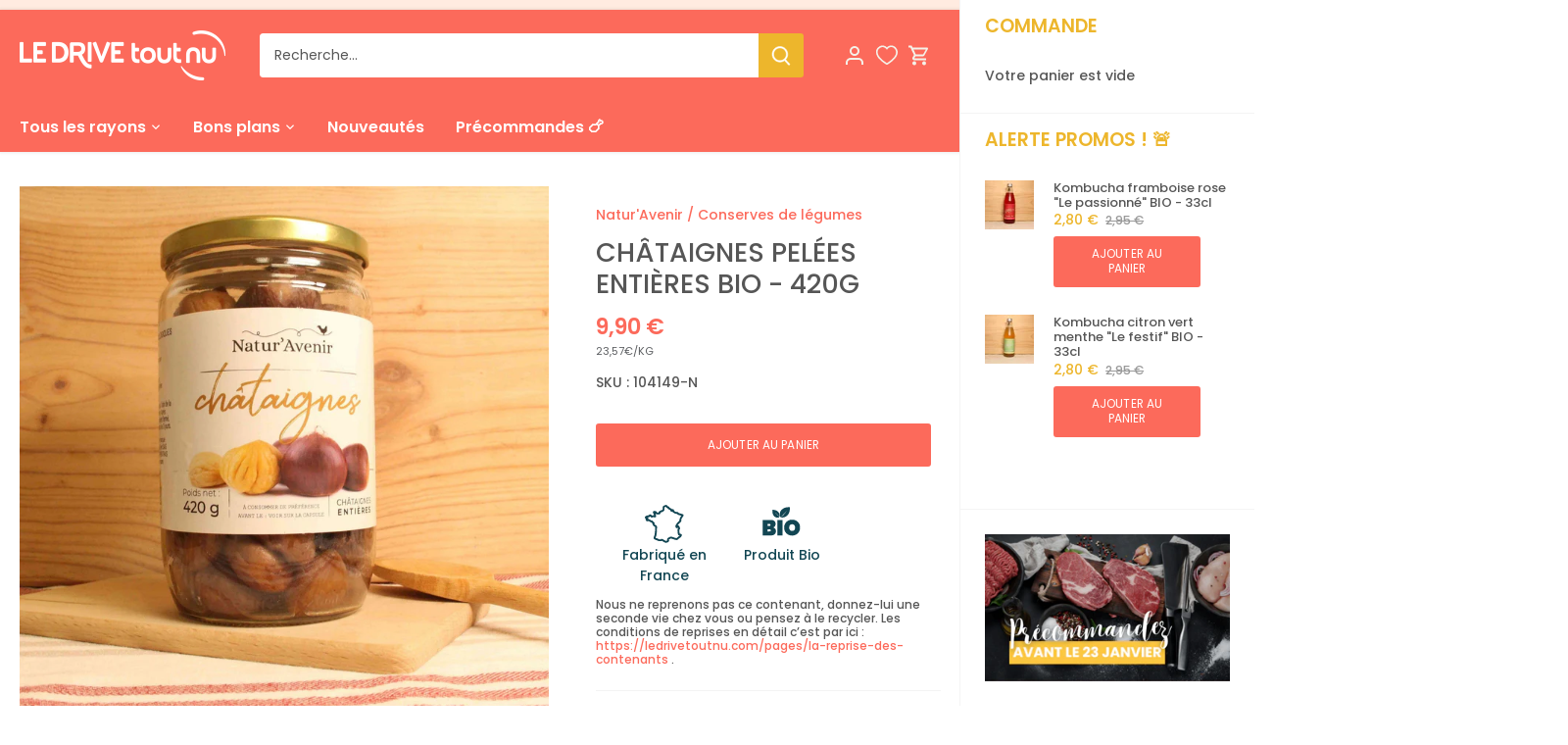

--- FILE ---
content_type: text/html; charset=utf-8
request_url: https://balma-gramont.ledrivetoutnu.com/products/chataignes-pelees-entieres-bio-420g
body_size: 46063
content:
<!doctype html>
<html class="no-js" lang="fr">
<head>
  <!-- Canopy 4.2.2 -->

  <link rel="preload" href="//balma-gramont.ledrivetoutnu.com/cdn/shop/t/42/assets/styles.css?v=44481505847692359851762156536" as="style">
  <meta charset="utf-8" />
<meta name="viewport" content="width=device-width,initial-scale=1.0" />
<meta http-equiv="X-UA-Compatible" content="IE=edge">

<link rel="preconnect" href="https://cdn.shopify.com" crossorigin>
<link rel="preconnect" href="https://fonts.shopify.com" crossorigin>
<link rel="preconnect" href="https://monorail-edge.shopifysvc.com"><link rel="preload" as="font" href="//balma-gramont.ledrivetoutnu.com/cdn/fonts/poppins/poppins_n5.ad5b4b72b59a00358afc706450c864c3c8323842.woff2" type="font/woff2" crossorigin><link rel="preload" as="font" href="//balma-gramont.ledrivetoutnu.com/cdn/fonts/poppins/poppins_n7.56758dcf284489feb014a026f3727f2f20a54626.woff2" type="font/woff2" crossorigin><link rel="preload" as="font" href="//balma-gramont.ledrivetoutnu.com/cdn/fonts/poppins/poppins_i5.6acfce842c096080e34792078ef3cb7c3aad24d4.woff2" type="font/woff2" crossorigin><link rel="preload" as="font" href="//balma-gramont.ledrivetoutnu.com/cdn/fonts/poppins/poppins_i7.42fd71da11e9d101e1e6c7932199f925f9eea42d.woff2" type="font/woff2" crossorigin><link rel="preload" as="font" href="//balma-gramont.ledrivetoutnu.com/cdn/fonts/poppins/poppins_n6.aa29d4918bc243723d56b59572e18228ed0786f6.woff2" type="font/woff2" crossorigin><link rel="preload" as="font" href="//balma-gramont.ledrivetoutnu.com/cdn/fonts/poppins/poppins_n6.aa29d4918bc243723d56b59572e18228ed0786f6.woff2" type="font/woff2" crossorigin><link rel="preload" as="font" href="//balma-gramont.ledrivetoutnu.com/cdn/fonts/poppins/poppins_n7.56758dcf284489feb014a026f3727f2f20a54626.woff2" type="font/woff2" crossorigin><link rel="preload" href="//balma-gramont.ledrivetoutnu.com/cdn/shop/t/42/assets/vendor.min.js?v=137803223016851922661681725854" as="script">
<link rel="preload" href="//balma-gramont.ledrivetoutnu.com/cdn/shop/t/42/assets/theme.js?v=66096911085495275391693995171" as="script"><link rel="canonical" href="https://balma-gramont.ledrivetoutnu.com/products/chataignes-pelees-entieres-bio-420g" /><link rel="shortcut icon" href="//balma-gramont.ledrivetoutnu.com/cdn/shop/files/image_favicon-site.png?v=1740394621" type="image/png" /><meta name="description" content="Châtaignes entières pelées, idéales pour vos recettes ! FOURNISSEURRelais Vert est une entreprise familiale indépendante, pionnière dans la distribution des produits biologiques depuis 1986. Pour aller encore plus loin dans le soutient aux filières sur les territoires, ils ont créé Ieur propre marque, Natur&#39;Avenir. &quot;A ">

  <meta name="theme-color" content="#fc6a5b">

  <title>
    Châtaignes pelées entières BIO - 420g &ndash; Le Drive tout nu - Toulouse Balma
  </title>

  <meta property="og:site_name" content="Le Drive tout nu - Toulouse Balma">
<meta property="og:url" content="https://balma-gramont.ledrivetoutnu.com/products/chataignes-pelees-entieres-bio-420g">
<meta property="og:title" content="Châtaignes pelées entières BIO - 420g">
<meta property="og:type" content="product">
<meta property="og:description" content="Châtaignes entières pelées, idéales pour vos recettes ! FOURNISSEURRelais Vert est une entreprise familiale indépendante, pionnière dans la distribution des produits biologiques depuis 1986. Pour aller encore plus loin dans le soutient aux filières sur les territoires, ils ont créé Ieur propre marque, Natur&#39;Avenir. &quot;A "><meta property="og:image" content="http://balma-gramont.ledrivetoutnu.com/cdn/shop/files/chataignes-pelees-entieres-bio-420g-natur-avenir-vrac-zero-dechet-ecolo-balma-gramont-1193608265_1200x1200.jpg?v=1758220369">
  <meta property="og:image:secure_url" content="https://balma-gramont.ledrivetoutnu.com/cdn/shop/files/chataignes-pelees-entieres-bio-420g-natur-avenir-vrac-zero-dechet-ecolo-balma-gramont-1193608265_1200x1200.jpg?v=1758220369">
  <meta property="og:image:width" content="1920">
  <meta property="og:image:height" content="1920"><meta property="og:price:amount" content="9,90">
  <meta property="og:price:currency" content="EUR"><meta name="twitter:card" content="summary_large_image">
<meta name="twitter:title" content="Châtaignes pelées entières BIO - 420g">
<meta name="twitter:description" content="Châtaignes entières pelées, idéales pour vos recettes ! FOURNISSEURRelais Vert est une entreprise familiale indépendante, pionnière dans la distribution des produits biologiques depuis 1986. Pour aller encore plus loin dans le soutient aux filières sur les territoires, ils ont créé Ieur propre marque, Natur&#39;Avenir. &quot;A ">


  <link href="//balma-gramont.ledrivetoutnu.com/cdn/shop/t/42/assets/styles.css?v=44481505847692359851762156536" rel="stylesheet" type="text/css" media="all" />
  <link href="//balma-gramont.ledrivetoutnu.com/cdn/shop/t/42/assets/ldtn_styles.css?v=36043167203612207931752152179" rel="stylesheet" type="text/css" media="all" /> 

  



<script>
    function ldtnGtmEvent(name) {
        window.dataLayer = window.dataLayer || [];
        dataLayer.push({'event': name });
    }
</script>
  


  

    <!-- Hotjar Tracking Code -->
    <script>
      function ldtnLoadHotjar(){
        (function(h,o,t,j,a,r){
            h.hj=h.hj||function(){(h.hj.q=h.hj.q||[]).push(arguments)};
            h._hjSettings={hjid:2530469,hjsv:6};
            a=o.getElementsByTagName('head')[0];
            r=o.createElement('script');r.async=1;
            r.src=t+h._hjSettings.hjid+j+h._hjSettings.hjsv;
            a.appendChild(r);
        })(window,document,'https://static.hotjar.com/c/hotjar-','.js?sv=');
      }
    </script>


  






  <script>
    document.documentElement.className = document.documentElement.className.replace('no-js', 'js');
    window.theme = window.theme || {};
    
    theme.money_format_with_code_preference = "{{amount_with_comma_separator}} €";
    
    theme.money_format = "{{amount_with_comma_separator}} €";
    theme.customerIsLoggedIn = false;

    
      theme.shippingCalcMoneyFormat = "{{amount_with_comma_separator}} €";
    

    theme.strings = {
      previous: "Précédente",
      next: "Suivante",
      close: "Fermer",
      addressError: "Vous ne trouvez pas cette adresse ?",
      addressNoResults: "Aucun résultat pour cette adresse",
      addressQueryLimit: "Vous avez dépassé la limite de Google utilisation de l'API. Envisager la mise à niveau à un \u003ca href=\"https:\/\/developers.google.com\/maps\/premium\/usage-limits\"\u003erégime spécial\u003c\/a\u003e.",
      authError: "Il y avait un problème authentifier votre compte Google Maps.",
      shippingCalcSubmitButton: "Calculer Frais de port",
      shippingCalcSubmitButtonDisabled: "Calculateur...",
      infiniteScrollCollectionLoading: "Chargement...",
      infiniteScrollCollectionFinishedMsg : "Fin",
      infiniteScrollBlogLoading: "Chargement...",
      infiniteScrollBlogFinishedMsg : "Aucun résultat n\u0026#39;a été trouvé",
      blogsShowTags: "Mots clés",
      priceNonExistent: "Bientôt disponible",
      buttonDefault: "Ajouter au panier",
      buttonNoStock: "Épuisé",
      buttonNoVariant: "Bientôt disponible",
      unitPriceSeparator: " \/ ",
      onlyXLeft: "[[ quantity ]] en stock",
      productAddingToCart: "Ajouter",
      productAddedToCart: "Ajouté",
      quickbuyAdded: "Ajouté",
      cartSummary: "Ouvrir le panier",
      cartContinue: "Poursuivre vos achats",
      colorBoxPrevious: "Précédent",
      colorBoxNext: "Suivant",
      colorBoxClose: "Fermer",
      imageSlider: "Des photos",
      confirmEmptyCart: "Êtes-vous sûr de vouloir vider votre panier ?",
      inYourCart: "dans votre panier",
      removeFromCart: "Retirer du panier",
      clearAll: "Tout effacer",
      layout_live_search_see_all: "Plus de produits",
      general_quick_search_pages: "Pages",
      general_quick_search_no_results: "Désolé, nous n\u0026#39;avons trouvé aucun résultat",
      products_labels_sold_out: "Épuisé",
      products_labels_sale: "Offre",
      maximumQuantity: "Vous ne pouvez en avoir que [quantity] dans votre panier",
      fullDetails: "Afficher plus",
      cartConfirmRemove: "Voulez-vous vraiment supprimer cet élément ?"
    };

    theme.routes = {
      root_url: '/',
      account_url: '/account',
      account_login_url: 'https://shopify.com/50100076702/account?locale=fr&region_country=FR',
      account_logout_url: '/account/logout',
      account_recover_url: '/account/recover',
      account_register_url: 'https://shopify.com/50100076702/account?locale=fr',
      account_addresses_url: '/account/addresses',
      collections_url: '/collections',
      all_products_collection_url: '/collections/all',
      search_url: '/search',
      cart_url: '/cart',
      cart_add_url: '/cart/add',
      cart_change_url: '/cart/change',
      cart_clear_url: '/cart/clear'
    };

    theme.scripts = {
      masonry: "\/\/balma-gramont.ledrivetoutnu.com\/cdn\/shop\/t\/42\/assets\/masonry.v3.2.2.min.js?v=70136629540791627221681725854",
      jqueryInfiniteScroll: "\/\/balma-gramont.ledrivetoutnu.com\/cdn\/shop\/t\/42\/assets\/jquery.infinitescroll.2.1.0.min.js?v=162864979201917639991688568832",
      underscore: "\/\/cdnjs.cloudflare.com\/ajax\/libs\/underscore.js\/1.6.0\/underscore-min.js",
      shopifyCommon: "\/\/balma-gramont.ledrivetoutnu.com\/cdn\/shopifycloud\/storefront\/assets\/themes_support\/shopify_common-5f594365.js",
      jqueryCart: "\/\/balma-gramont.ledrivetoutnu.com\/cdn\/shop\/t\/42\/assets\/shipping-calculator.v1.0.min.js?v=20682063813605048711681725856"
    };

    theme.settings = {
      cartType: "drawer-always",
      openCartDrawerOnMob: false,
      quickBuyType: "in-page",
      superscriptDecimals: false,
      currencyCodeEnabled: true
    }

    const ldtn_shop_url = "https://balma-gramont.ledrivetoutnu.com";
    let __kla_id = false;
  </script><script>window.performance && window.performance.mark && window.performance.mark('shopify.content_for_header.start');</script><meta id="shopify-digital-wallet" name="shopify-digital-wallet" content="/50100076702/digital_wallets/dialog">
<link rel="alternate" type="application/json+oembed" href="https://balma-gramont.ledrivetoutnu.com/products/chataignes-pelees-entieres-bio-420g.oembed">
<script async="async" src="/checkouts/internal/preloads.js?locale=fr-FR"></script>
<script id="shopify-features" type="application/json">{"accessToken":"16110ed060d29ab9bca737b930258618","betas":["rich-media-storefront-analytics"],"domain":"balma-gramont.ledrivetoutnu.com","predictiveSearch":true,"shopId":50100076702,"locale":"fr"}</script>
<script>var Shopify = Shopify || {};
Shopify.shop = "ldtn-balma.myshopify.com";
Shopify.locale = "fr";
Shopify.currency = {"active":"EUR","rate":"1.0"};
Shopify.country = "FR";
Shopify.theme = {"name":"shopify-themes\/ldtn-balma","id":147360285016,"schema_name":"LDTN Shopify Theme","schema_version":"4.2.2","theme_store_id":null,"role":"main"};
Shopify.theme.handle = "null";
Shopify.theme.style = {"id":null,"handle":null};
Shopify.cdnHost = "balma-gramont.ledrivetoutnu.com/cdn";
Shopify.routes = Shopify.routes || {};
Shopify.routes.root = "/";</script>
<script type="module">!function(o){(o.Shopify=o.Shopify||{}).modules=!0}(window);</script>
<script>!function(o){function n(){var o=[];function n(){o.push(Array.prototype.slice.apply(arguments))}return n.q=o,n}var t=o.Shopify=o.Shopify||{};t.loadFeatures=n(),t.autoloadFeatures=n()}(window);</script>
<script id="shop-js-analytics" type="application/json">{"pageType":"product"}</script>
<script defer="defer" async type="module" src="//balma-gramont.ledrivetoutnu.com/cdn/shopifycloud/shop-js/modules/v2/client.init-shop-cart-sync_rmw7xfpI.fr.esm.js"></script>
<script defer="defer" async type="module" src="//balma-gramont.ledrivetoutnu.com/cdn/shopifycloud/shop-js/modules/v2/chunk.common_BJYQnvkC.esm.js"></script>
<script type="module">
  await import("//balma-gramont.ledrivetoutnu.com/cdn/shopifycloud/shop-js/modules/v2/client.init-shop-cart-sync_rmw7xfpI.fr.esm.js");
await import("//balma-gramont.ledrivetoutnu.com/cdn/shopifycloud/shop-js/modules/v2/chunk.common_BJYQnvkC.esm.js");

  window.Shopify.SignInWithShop?.initShopCartSync?.({"fedCMEnabled":true,"windoidEnabled":true});

</script>
<script>(function() {
  var isLoaded = false;
  function asyncLoad() {
    if (isLoaded) return;
    isLoaded = true;
    var urls = ["https:\/\/static.klaviyo.com\/onsite\/js\/klaviyo.js?company_id=RVEGHr\u0026shop=ldtn-balma.myshopify.com","https:\/\/shy.elfsight.com\/p\/platform.js?shop=ldtn-balma.myshopify.com","https:\/\/customer-first-focus.b-cdn.net\/cffOrderifyLoader_min.js?shop=ldtn-balma.myshopify.com"];
    for (var i = 0; i < urls.length; i++) {
      var s = document.createElement('script');
      s.type = 'text/javascript';
      s.async = true;
      s.src = urls[i];
      var x = document.getElementsByTagName('script')[0];
      x.parentNode.insertBefore(s, x);
    }
  };
  if(window.attachEvent) {
    window.attachEvent('onload', asyncLoad);
  } else {
    window.addEventListener('load', asyncLoad, false);
  }
})();</script>
<script id="__st">var __st={"a":50100076702,"offset":3600,"reqid":"2fbc398e-40f6-4d06-b864-5a71f346e118-1768580023","pageurl":"balma-gramont.ledrivetoutnu.com\/products\/chataignes-pelees-entieres-bio-420g","u":"b9b1b304bc0e","p":"product","rtyp":"product","rid":7448949031070};</script>
<script>window.ShopifyPaypalV4VisibilityTracking = true;</script>
<script id="form-persister">!function(){'use strict';const t='contact',e='new_comment',n=[[t,t],['blogs',e],['comments',e],[t,'customer']],o='password',r='form_key',c=['recaptcha-v3-token','g-recaptcha-response','h-captcha-response',o],s=()=>{try{return window.sessionStorage}catch{return}},i='__shopify_v',u=t=>t.elements[r],a=function(){const t=[...n].map((([t,e])=>`form[action*='/${t}']:not([data-nocaptcha='true']) input[name='form_type'][value='${e}']`)).join(',');var e;return e=t,()=>e?[...document.querySelectorAll(e)].map((t=>t.form)):[]}();function m(t){const e=u(t);a().includes(t)&&(!e||!e.value)&&function(t){try{if(!s())return;!function(t){const e=s();if(!e)return;const n=u(t);if(!n)return;const o=n.value;o&&e.removeItem(o)}(t);const e=Array.from(Array(32),(()=>Math.random().toString(36)[2])).join('');!function(t,e){u(t)||t.append(Object.assign(document.createElement('input'),{type:'hidden',name:r})),t.elements[r].value=e}(t,e),function(t,e){const n=s();if(!n)return;const r=[...t.querySelectorAll(`input[type='${o}']`)].map((({name:t})=>t)),u=[...c,...r],a={};for(const[o,c]of new FormData(t).entries())u.includes(o)||(a[o]=c);n.setItem(e,JSON.stringify({[i]:1,action:t.action,data:a}))}(t,e)}catch(e){console.error('failed to persist form',e)}}(t)}const f=t=>{if('true'===t.dataset.persistBound)return;const e=function(t,e){const n=function(t){return'function'==typeof t.submit?t.submit:HTMLFormElement.prototype.submit}(t).bind(t);return function(){let t;return()=>{t||(t=!0,(()=>{try{e(),n()}catch(t){(t=>{console.error('form submit failed',t)})(t)}})(),setTimeout((()=>t=!1),250))}}()}(t,(()=>{m(t)}));!function(t,e){if('function'==typeof t.submit&&'function'==typeof e)try{t.submit=e}catch{}}(t,e),t.addEventListener('submit',(t=>{t.preventDefault(),e()})),t.dataset.persistBound='true'};!function(){function t(t){const e=(t=>{const e=t.target;return e instanceof HTMLFormElement?e:e&&e.form})(t);e&&m(e)}document.addEventListener('submit',t),document.addEventListener('DOMContentLoaded',(()=>{const e=a();for(const t of e)f(t);var n;n=document.body,new window.MutationObserver((t=>{for(const e of t)if('childList'===e.type&&e.addedNodes.length)for(const t of e.addedNodes)1===t.nodeType&&'FORM'===t.tagName&&a().includes(t)&&f(t)})).observe(n,{childList:!0,subtree:!0,attributes:!1}),document.removeEventListener('submit',t)}))}()}();</script>
<script integrity="sha256-4kQ18oKyAcykRKYeNunJcIwy7WH5gtpwJnB7kiuLZ1E=" data-source-attribution="shopify.loadfeatures" defer="defer" src="//balma-gramont.ledrivetoutnu.com/cdn/shopifycloud/storefront/assets/storefront/load_feature-a0a9edcb.js" crossorigin="anonymous"></script>
<script data-source-attribution="shopify.dynamic_checkout.dynamic.init">var Shopify=Shopify||{};Shopify.PaymentButton=Shopify.PaymentButton||{isStorefrontPortableWallets:!0,init:function(){window.Shopify.PaymentButton.init=function(){};var t=document.createElement("script");t.src="https://balma-gramont.ledrivetoutnu.com/cdn/shopifycloud/portable-wallets/latest/portable-wallets.fr.js",t.type="module",document.head.appendChild(t)}};
</script>
<script data-source-attribution="shopify.dynamic_checkout.buyer_consent">
  function portableWalletsHideBuyerConsent(e){var t=document.getElementById("shopify-buyer-consent"),n=document.getElementById("shopify-subscription-policy-button");t&&n&&(t.classList.add("hidden"),t.setAttribute("aria-hidden","true"),n.removeEventListener("click",e))}function portableWalletsShowBuyerConsent(e){var t=document.getElementById("shopify-buyer-consent"),n=document.getElementById("shopify-subscription-policy-button");t&&n&&(t.classList.remove("hidden"),t.removeAttribute("aria-hidden"),n.addEventListener("click",e))}window.Shopify?.PaymentButton&&(window.Shopify.PaymentButton.hideBuyerConsent=portableWalletsHideBuyerConsent,window.Shopify.PaymentButton.showBuyerConsent=portableWalletsShowBuyerConsent);
</script>
<script data-source-attribution="shopify.dynamic_checkout.cart.bootstrap">document.addEventListener("DOMContentLoaded",(function(){function t(){return document.querySelector("shopify-accelerated-checkout-cart, shopify-accelerated-checkout")}if(t())Shopify.PaymentButton.init();else{new MutationObserver((function(e,n){t()&&(Shopify.PaymentButton.init(),n.disconnect())})).observe(document.body,{childList:!0,subtree:!0})}}));
</script>

<script>window.performance && window.performance.mark && window.performance.mark('shopify.content_for_header.end');</script>

  
  

  
<!-- BEGIN app block: shopify://apps/se-wishlist-engine/blocks/app-embed/8f7c0857-8e71-463d-a168-8e133094753b --><link rel="preload" href="https://cdn.shopify.com/extensions/019b0687-34c2-750d-9296-a1de718428be/wishlist-engine-225/assets/wishlist-engine.css" as="style" onload="this.onload=null;this.rel='stylesheet'">
<noscript><link rel="stylesheet" href="https://cdn.shopify.com/extensions/019b0687-34c2-750d-9296-a1de718428be/wishlist-engine-225/assets/wishlist-engine.css"></noscript>

<meta name="wishlist_shop_current_currency" content="{{amount_with_comma_separator}} €" id="wishlist_shop_current_currency"/>
<script data-id="Ad05seVZTT0FSY1FTM__14198427981142892921" type="application/javascript">
  var  customHeartIcon='';
  var  customHeartFillIcon='';
</script>

 
<script src="https://cdn.shopify.com/extensions/019b0687-34c2-750d-9296-a1de718428be/wishlist-engine-225/assets/wishlist-engine-app.js" defer></script>

<!-- END app block --><!-- BEGIN app block: shopify://apps/addingwell/blocks/aw-gtm/c8ed21e7-0ac8-4249-8c91-cbdde850b5b8 --><script
  type="module"
>
  setTimeout(async function () {
    const keySessionStorage = 'aw_settings';
    let __AW__settings = JSON.parse(sessionStorage.getItem(keySessionStorage));
    if(!__AW__settings) {
      const awSettings = await fetch(
              "/apps/addingwell-proxy",
              {
                method: "GET",
                redirect: "follow",
                headers: {'Content-Type': 'application/json', 'Access-Control-Allow-Origin': '*'}
              }
      );
      if (awSettings.ok) {
        __AW__settings = await awSettings.json();
        sessionStorage.setItem(keySessionStorage, JSON.stringify(__AW__settings));
      } else {
        console.error('Addingwell - Loading proxy error', awSettings.status);
        return;
      }
    }

    if(__AW__settings.insertGtmTag && __AW__settings.gtmId) {
      let __AW__gtmUrl = 'https://www.googletagmanager.com/gtm.js';
      let __AW__isAddingwellCdn = false;
      if(__AW__settings.insertGtmUrl && __AW__settings.gtmUrl) {
        __AW__gtmUrl = __AW__settings.gtmUrl;
        __AW__isAddingwellCdn = __AW__settings.isAddingwellCdn;
      }

      (function(w,d,s,l,i){
        w[l]=w[l]||[];w[l].push({'gtm.start':new Date().getTime(),event:'gtm.js'});
        var f=d.getElementsByTagName(s)[0],j=d.createElement(s),dl=l!='dataLayer'?'&l='+l:'';
        j.async=true;
        j.src=`${__AW__gtmUrl}?${__AW__isAddingwellCdn ? 'awl' : 'id'}=`+(__AW__isAddingwellCdn ? i.replace(/^GTM-/, '') : i)+dl;f.parentNode.insertBefore(j,f);
      })(window,document,'script',`${__AW__settings.dataLayerVariableName}`,`${__AW__settings.gtmId}`);
    }

    const __AW__getEventNameWithSuffix = (eventName) => {
      return eventName + (__AW__settings.dataLayerEventSuffix ? "_" + __AW__settings.dataLayerEventSuffix : "");
    }

    if(__AW__settings.enableDataLayer) {
      const MAX_ITEMS_BATCH = 10;
      const sendBatchEvents = (items, eventName, eventObject) => {
        let batch = [];
        for(let i  = 0; i < items.length; i++) {
          batch.push(items[i]);
          if(batch.length === MAX_ITEMS_BATCH || i === items.length - 1) {
            const eventClone = {
              ...eventObject,
              ecommerce: {
                ...eventObject.ecommerce,
                items: [...batch]
              }
            };
            window[__AW__settings.dataLayerVariableName].push({ ecommerce: null });
            window[__AW__settings.dataLayerVariableName].push({
              ...{'event': __AW__getEventNameWithSuffix(eventName)},
              ...eventClone
            });

            batch = [];
          }
        }
      }

      function __AW__filterNullOrEmpty(obj) {
        let filteredObj = {};

        for (let key in obj) {
          if (obj.hasOwnProperty(key)) {
            let value = obj[key];

            // If value is an object (and not null), recursively filter sub-elements
            if (typeof value === "object" && value !== null && value !== undefined) {
              let filteredSubObject = __AW__filterNullOrEmpty(value);

              // Add the filtered sub-object only if it's not empty
              if (Object.keys(filteredSubObject).length > 0) {
                filteredObj[key] = filteredSubObject;
              }
            } else {
              // Add the value only if it's neither null nor an empty string
              if (value !== null && value !== "" && value !== undefined) {
                filteredObj[key] = value;
              }
            }
          }
        }
        return filteredObj;
      }

      function getPageType(value) {
        const pageTypeMapping = {
          404: '404',
          article: 'article',
          blog: 'blog',
          cart: 'cart',
          collection: 'collection',
          gift_card: 'gift_card',
          index: 'homepage',
          product: 'product',
          search: 'searchresults',
          'customers/login': 'login',
          'customers/register': 'sign_up'
        };
        return pageTypeMapping[value] || 'other';
      }

      function pushDataLayerEvents() {
        window[__AW__settings.dataLayerVariableName] = window[__AW__settings.dataLayerVariableName] || [];  // init data layer if doesn't already exist
        const templateName = "product";
        const moneyFormat = "{{amount_with_comma_separator}} €";

        const getFormattedPrice = (price) => {
          let formattedPrice = price;
          if(moneyFormat.indexOf("amount_with_period_and_space_separator") > -1) {
            formattedPrice = price.replace(' ', '');
          } else if(moneyFormat.indexOf("amount_with_space_separator") > -1) {
            formattedPrice = price.replace(' ', '').replace(',', '.');
          } else if(moneyFormat.indexOf("amount_no_decimals_with_space_separator") > -1) {
            formattedPrice = price.replace(' ', '');
          } else if(moneyFormat.indexOf("amount_with_apostrophe_separator") > -1) {
            formattedPrice = price.replace('\'', '');
          } else if(moneyFormat.indexOf("amount_no_decimals_with_comma_separator") > -1) {
            formattedPrice = price.replace('.', '');
          } else if(moneyFormat.indexOf("amount_with_comma_separator") > -1) {
            formattedPrice = price.replace('.', '').replace(',', '.');
          } else if(moneyFormat.indexOf("amount_no_decimals") > -1) {
            formattedPrice = price.replace(',', '');
          } else if(moneyFormat.indexOf("amount") > -1) {
            formattedPrice = price.replace(',', '');
          } else {
            formattedPrice = price.replace('.', '').replace(",", ".");
          }
          return parseFloat(formattedPrice);
        };
        /**********************
         * DATALAYER SECTIONS
         ***********************/
        /**
         * DATALAYER: User Data
         * Build user_data properties.
         */
        let newCustomer = true;
        window.__AW__UserData = {
          user_data: {
            new_customer: newCustomer,
          }
        };

        

        window.__AW__UserData = __AW__filterNullOrEmpty(window.__AW__UserData);
        
        // Ajout du hash SHA256 des champs sensibles de user_data (version robuste)
        async function sha256(str) {
          if (!str) return undefined;
          if (!(window.crypto && window.crypto.subtle)) {
            console.error('Crypto.subtle non supporté, hash impossible pour :', str);
            return undefined;
          }
          try {
            const buf = await window.crypto.subtle.digest('SHA-256', new TextEncoder().encode(str));
            return Array.from(new Uint8Array(buf)).map(x => x.toString(16).padStart(2, '0')).join('');
          } catch (e) {
            console.error('Erreur lors du hash SHA256 pour', str, e);
            return undefined;
          }
        }
        async function getUserDataHash(user_data) {
          const hashObj = {};
          if (!user_data) return hashObj;
          try {
            if (user_data.email_address) hashObj.email_address = await sha256(user_data.email_address);
            if (user_data.phone_number) hashObj.phone_number = await sha256(user_data.phone_number);
            if (user_data.address && typeof user_data.address === 'object') {
              hashObj.address = {};
              if (user_data.address.first_name) hashObj.address.first_name = await sha256(user_data.address.first_name);
              if (user_data.address.last_name) hashObj.address.last_name = await sha256(user_data.address.last_name);
              if (user_data.address.street) hashObj.address.street = await sha256(user_data.address.street);
              if (user_data.address.city) hashObj.address.city = await sha256(user_data.address.city);
              if (user_data.address.region) hashObj.address.region = await sha256(user_data.address.region);
              if (user_data.address.postal_code) hashObj.address.postal_code = await sha256(user_data.address.postal_code);
              if (user_data.address.country) hashObj.address.country = await sha256(user_data.address.country);
            }
          } catch (e) {
            console.error('Erreur lors du hash user_data_hashed', e);
          }
          return __AW__filterNullOrEmpty(hashObj);
        }
        (async function() {
          if (window.__AW__UserData && window.__AW__UserData.user_data) {
            window.__AW__UserData.user_data_hashed = await getUserDataHash(window.__AW__UserData.user_data);
          }
        })();
        
        window.__AW__UserData["page_type"] = getPageType(templateName);
        window[__AW__settings.dataLayerVariableName].push(window.__AW__UserData);

        window[__AW__settings.dataLayerVariableName].push({"event": __AW__getEventNameWithSuffix("page_view")});


        /**
         * DATALAYER: 404 Pages
         * Fire on 404 Pages */
        


        /**
         * DATALAYER: Blog Articles
         * Fire on Blog Article Pages */
        

        

        

        /** DATALAYER: Product List Page (Collections, Category)
         * Fire on all product listing pages. */

        const __AW__transformNumberToString = (value) => {
          if (value !== null && value !== undefined && typeof value === 'number') {
            return value.toString();
          }
          /** By Default return the current value */
          return value;
        };

        let discountPrice = 0.00;
        


        window.__AW__slaveShopifyCart = {"note":null,"attributes":{},"original_total_price":0,"total_price":0,"total_discount":0,"total_weight":0.0,"item_count":0,"items":[],"requires_shipping":false,"currency":"EUR","items_subtotal_price":0,"cart_level_discount_applications":[],"checkout_charge_amount":0};
        /** DATALAYER: Product Page
         * Fire on all Product View pages. */
        

        var dl_ecom_quantity = 1;
        var dl_ecom_price = getFormattedPrice("9,90");
        var dl_ecom_value = dl_ecom_quantity * dl_ecom_price;

        var __AW__itemVariant = {"id":42464499892382,"title":"Default Title","option1":"Default Title","option2":null,"option3":null,"sku":"104149-N","requires_shipping":true,"taxable":true,"featured_image":{"id":78112536068470,"product_id":7448949031070,"position":1,"created_at":"2025-09-18T18:13:08+02:00","updated_at":"2025-09-18T20:32:49+02:00","alt":"Châtaignes pelées entières BIO - 420g Natur'Avenir vrac-zero-dechet-ecolo-balma-gramont","width":1920,"height":1920,"src":"\/\/balma-gramont.ledrivetoutnu.com\/cdn\/shop\/files\/chataignes-pelees-entieres-bio-420g-natur-avenir-vrac-zero-dechet-ecolo-balma-gramont-1193608265.jpg?v=1758220369","variant_ids":[42464499892382]},"available":true,"name":"Châtaignes pelées entières BIO - 420g","public_title":null,"options":["Default Title"],"price":990,"weight":420,"compare_at_price":null,"inventory_management":"shopify","barcode":"3520832140165","featured_media":{"alt":"Châtaignes pelées entières BIO - 420g Natur'Avenir vrac-zero-dechet-ecolo-balma-gramont","id":66765081674102,"position":1,"preview_image":{"aspect_ratio":1.0,"height":1920,"width":1920,"src":"\/\/balma-gramont.ledrivetoutnu.com\/cdn\/shop\/files\/chataignes-pelees-entieres-bio-420g-natur-avenir-vrac-zero-dechet-ecolo-balma-gramont-1193608265.jpg?v=1758220369"}},"requires_selling_plan":false,"selling_plan_allocations":[],"quantity_rule":{"min":1,"max":null,"increment":1}};
        var __AW__itemVariantQuantity = 13

        
        discountPrice = 0.00;
        

        
        
          
            
          
          
        
        

        const awEcommerceProduct = {
          ecommerce: {
            currency: "EUR",
            value:  dl_ecom_value,
            'items': [{
              'item_id'             : __AW__transformNumberToString(7448949031070),
              'item_variant'        : __AW__itemVariant?.title || null,
              'item_variant_title'  : __AW__itemVariant?.title || null,
              'item_variant_id'     : __AW__transformNumberToString(__AW__itemVariant?.id || null),
              'item_product_id'     : __AW__transformNumberToString(7448949031070),
              'item_product_title'  : "Châtaignes pelées entières BIO - 420g",
              'item_name'           : "Châtaignes pelées entières BIO - 420g",
              'sku'                 : __AW__transformNumberToString(__AW__itemVariant?.sku || null),
              'discount'            : discountPrice,
              'price'               : dl_ecom_price,
              'item_brand'          : "Natur'Avenir",
              'item_category'       : "Conserves de légumes",
              'item_list_id'        : null,
              'item_list_name'      : null,
              'quantity'            : dl_ecom_quantity,
              'inventory_quantity'  : __AW__itemVariantQuantity,
              'url'                 : "\/products\/chataignes-pelees-entieres-bio-420g"
            }]
          }
        };
        window[__AW__settings.dataLayerVariableName].push({ ecommerce: null });
        window[__AW__settings.dataLayerVariableName].push({
          ...{'event': __AW__getEventNameWithSuffix('view_item')},
          ...awEcommerceProduct
        });

        

        /** DATALAYER: Cart View
         * Fire anytime a user views their cart (non-dynamic) */
        

        let drawerCartAlreadyOpened = false;
        function observeCartDrawerOpen() {
          const cartDrawer = document.querySelector("cart-drawer");
          if (!cartDrawer) return;

          const observer = new MutationObserver(() => {
            const isOpen = cartDrawer.classList.contains("active") || cartDrawer.hasAttribute("open");
            if (isOpen && !drawerCartAlreadyOpened) {
              // Delayed view_cart to ensure to have cart update
              setTimeout(() => {
                drawerCartAlreadyOpened = true;
                const ecommerceDataLayer = {
                  ecommerce: {
                    currency: __AW__slaveShopifyCart.currency,
                    value: __AW__slaveShopifyCart.total_price / 100,
                    items: __AW__slaveShopifyCart.items.map(item => {
                      const price = (item.discounted_price ?? item.price) / 100;
                      const discount = (item.price - (item.discounted_price ?? 0)) / 100;
                      let coupon = "";
                      if (Array.isArray(item?.discounts)) {
                        coupon = item.discounts
                                .filter(discount => typeof discount?.title === 'string')
                                .map(discount => discount.title)
                                .join(', ');
                      }
                      return {
                        item_id: __AW__transformNumberToString(item.product_id),
                        item_variant: item.variant_title,
                        item_variant_title: item.variant_title,
                        item_variant_id: __AW__transformNumberToString(item.variant_id),
                        item_product_id: __AW__transformNumberToString(item.product_id),
                        item_product_title: item.product_title,
                        item_name: item.product_title,
                        price: price,
                        discount: discount,
                        item_brand: item.vendor,
                        item_category: item.product_type,
                        item_list_name: item.collection || '',
                        item_list_id: '',
                        quantity: item.quantity,
                        sku: __AW__transformNumberToString(item.sku),
                        coupon: coupon,
                        url: item.url
                      };
                    })
                  }
                };
                window[__AW__settings.dataLayerVariableName].push({ ecommerce: null });
                window[__AW__settings.dataLayerVariableName].push({
                  ...{'event': __AW__getEventNameWithSuffix('view_cart')},
                  ...ecommerceDataLayer
                });
              }, 1000)

            }

            if (!isOpen) {
              drawerCartAlreadyOpened = false;
            }
          });

          observer.observe(cartDrawer, {
            attributes: true,
            attributeFilter: ['class', 'open']
          });
        }

        observeCartDrawerOpen()


        /** DATALAYER: Search Results */
        var searchPage = new RegExp("search", "g");
        if(document.location.pathname.match(searchPage)){
          var __AW__items = [];
          

          const awEcommerceSearch = {
            search_term: null,
            results_count: null,
            ecommerce: {
              items : []
            }
          };
          sendBatchEvents(__AW__items, "search", awEcommerceSearch);
        }


        const cartRegex = /\/cart\/(add|change|update)(\.js|\.json)?(\?.*)?$/;
        const pendingCartEventName = "aw_pending_cart_event";

        if(sessionStorage.getItem(pendingCartEventName)) {
          scheduleCartSync();
        }

        if (!window.__AW__patchedFetch) {
          window.__AW__patchedFetch = true;
          patchFetch();
        }

        if (!window.__AW__patchedXHR) {
          window.__AW__patchedXHR = true ;
          patchXhr();
        }

        function patchXhr() {
          const Native = window.XMLHttpRequest;

          class WrappedXHR extends Native {
            send(body) {
              this.addEventListener('load', () => {
                try {
                  const abs = this.responseURL || '';
                  const u = new URL(abs, location.origin);
                  const mt = u.pathname + (u.search || '');
                  if (this.status === 200 && cartRegex.test(mt)) {
                    scheduleCartSync();
                  }
                } catch (e) {
                  console.error('[AW] XHR handler error', e);
                }
              });
              return super.send(body);
            }
          }

          Object.setPrototypeOf(WrappedXHR, Native);
          window.XMLHttpRequest = WrappedXHR;
        }

        function patchFetch() {
          const previousFetch = window.fetch;
          window.fetch = async function (...args) {
            const [resource] = args;
            try {
              if (typeof resource !== 'string') {
                console.error('Invalid resource type');
                return previousFetch.apply(this, args);
              }

              if (cartRegex.test(resource)) {
                const response = await previousFetch.apply(this, args);
                if (response.ok) {
                  scheduleCartSync();
                } else {
                  console.warn(`Fetch for ${resource} failed with status: ${response.status}`);
                }
                return response;
              }
            } catch (error) {
              console.error('[AW] Fetch Wrapper Error:', error);
            }

            return previousFetch.apply(this, args);
          };
        }

        let awCartRunning = false;

        function scheduleCartSync() {
          if (awCartRunning) return;
          awCartRunning = true;

          try {
            const snapshot = JSON.stringify(window.__AW__slaveShopifyCart ?? { items: [] });
            sessionStorage.setItem(pendingCartEventName, snapshot);
          } catch (e) {
            console.warn('[AW] snapshot error', e);
          }

          void runCartSyncOnce().finally(() => {
            sessionStorage.removeItem(pendingCartEventName);
            awCartRunning = false;
          });
        }

        async function runCartSyncOnce() {
          try {
            const response = await fetch(`${window.Shopify.routes.root || "/"}cart.js?adw=1`, {
              credentials: 'same-origin',
              headers: { 'Accept': 'application/json' }
            });
            if (!response.ok) throw new Error('HTTP ' + response.status);

            const newCart = await response.json();
            compareCartData(newCart);
          } catch (error) {
            console.error('[AW] Error fetching /cart.js (singleton):', error);
          }
        }

        function compareCartData(newCartData) {
          const oldCartData = sessionStorage.getItem(pendingCartEventName) ? JSON.parse(sessionStorage.getItem(pendingCartEventName)) : { items: [] };
          newCartData = newCartData || {items: []};
          const oldItems = new Map(oldCartData.items.map(item => [item.id, item]));
          const newItems = new Map(newCartData.items.map(item => [item.id, item]));

          newItems.forEach((newItem, key) => {
            const oldItem = oldItems.get(key);
            const eventName = "add_to_cart";
            if (!oldItem) {
              handleCartDataLayer(eventName, newItem.quantity, newItem);
            } else if (newItem.quantity > oldItem.quantity) {
              handleCartDataLayer(eventName, newItem.quantity - oldItem.quantity, newItem);
            }
          });

          oldItems.forEach((oldItem, key) => {
            const newItem = newItems.get(key);
            const eventName = "remove_from_cart";
            if (!newItem) {
              handleCartDataLayer(eventName, oldItem.quantity, oldItem);
            } else if (oldItem.quantity > newItem.quantity) {
              handleCartDataLayer(eventName, oldItem.quantity - newItem.quantity, newItem);
            }
          });
          sessionStorage.removeItem(pendingCartEventName);
          __AW__slaveShopifyCart = newCartData;
        }

        function handleCartDataLayer(eventName, quantity, item) {
          const price = (item.discounted_price ?? item.price) / 100;
          const discount = (item.price - (item.discounted_price ?? 0)) / 100;
          const totalValue = price * quantity;
          let coupon = "";
          if(Array.isArray(item?.discounts)) {
            coupon = item.discounts
                    .filter(discount => typeof discount?.title === 'string')
                    .map(discount => discount.title)
                    .join(', ');
          }

          const ecommerceCart = {
            ecommerce: {
              currency: "EUR",
              value: totalValue,
              items: [{
                item_id: __AW__transformNumberToString(item.product_id),
                item_variant: item.variant_title || "Default Variant",
                item_variant_id: __AW__transformNumberToString(item.variant_id),
                item_variant_title: item.variant_title || "Default Variant",
                item_name: item.product_title,
                item_product_id: __AW__transformNumberToString(item.product_id),
                item_product_title: item.product_title,
                sku: __AW__transformNumberToString(item.sku),
                discount: discount,
                price: price,
                item_brand: item.vendor,
                item_category: item.product_type,
                quantity: quantity,
                coupon: coupon,
                url: item?.url
              }]
            }
          };

          window[__AW__settings.dataLayerVariableName].push({ ecommerce: null });
          window[__AW__settings.dataLayerVariableName].push({
            ...{ 'event': __AW__getEventNameWithSuffix(eventName) },
            ...ecommerceCart
          });

        }
      }

      if (document.readyState === 'loading') {
        // document still loading...
        document.addEventListener('DOMContentLoaded', () => {
          pushDataLayerEvents();
        });
      } else {
        // already loaded, chocs away!
        pushDataLayerEvents();
      }
    }
  }, 0);
</script>


<!-- END app block --><!-- BEGIN app block: shopify://apps/zapiet-pickup-delivery/blocks/app-embed/5599aff0-8af1-473a-a372-ecd72a32b4d5 -->









    <style>#storePickupApp {
}</style>




<script type="text/javascript">
    var zapietTranslations = {};

    window.ZapietMethods = {"pickup":{"active":true,"enabled":true,"name":"Pickup","sort":0,"status":{"condition":"price","operator":"morethan","value":0,"enabled":true,"product_conditions":{"enabled":false,"value":"Delivery Only,Shipping Only","enable":false,"property":"tags","hide_button":false}},"button":{"type":"default","default":null,"hover":"","active":null}},"delivery":{"active":false,"enabled":true,"name":"Delivery","sort":1,"status":{"condition":"price","operator":"morethan","value":4000,"enabled":true,"product_conditions":{"enabled":true,"value":"no-delivery","enable":false,"property":"tags","hide_button":false}},"button":{"type":"default","default":null,"hover":"","active":null}},"shipping":{"active":false,"enabled":false,"name":"Shipping","sort":1,"status":{"condition":"price","operator":"morethan","value":0,"enabled":true,"product_conditions":{"enabled":false,"value":"Delivery Only,Pickup Only","enable":false,"property":"tags","hide_button":false}},"button":{"type":"default","default":null,"hover":"","active":null}}}
    window.ZapietEvent = {
        listen: function(eventKey, callback) {
            if (!this.listeners) {
                this.listeners = [];
            }
            this.listeners.push({
                eventKey: eventKey,
                callback: callback
            });
        },
    };

    

    
        
        var language_settings = {"enable_app":true,"enable_geo_search_for_pickups":false,"pickup_region_filter_enabled":false,"pickup_region_filter_field":null,"currency":"EUR","weight_format":"kg","pickup.enable_map":false,"delivery_validation_method":"exact_postcode_matching","base_country_name":"France","base_country_code":"FR","method_display_style":"default","default_method_display_style":"classic","date_format":"l, F j, Y","time_format":"HH:i","week_day_start":"Sun","pickup_address_format":"<span><strong>{{company_name}} {{custom_attribute_1}}</strong></span><span>{{address_line_1}}<br />{{city}}</span><span>{{distance}}</span>{{more_information}}","rates_enabled":true,"payment_customization_enabled":false,"distance_format":"km","enable_delivery_address_autocompletion":false,"enable_delivery_current_location":false,"enable_pickup_address_autocompletion":false,"pickup_date_picker_enabled":true,"pickup_time_picker_enabled":true,"delivery_note_enabled":false,"delivery_note_required":false,"delivery_date_picker_enabled":true,"delivery_time_picker_enabled":true,"shipping.date_picker_enabled":false,"delivery_validate_cart":false,"pickup_validate_cart":false,"gmak":"","enable_checkout_locale":true,"enable_checkout_url":false,"disable_widget_for_digital_items":false,"disable_widget_for_product_handles":"gift-card","colors":{"widget_active_background_color":null,"widget_active_border_color":null,"widget_active_icon_color":null,"widget_active_text_color":null,"widget_inactive_background_color":null,"widget_inactive_border_color":null,"widget_inactive_icon_color":null,"widget_inactive_text_color":null},"delivery_validator":{"enabled":false,"show_on_page_load":true,"sticky":true},"checkout":{"delivery":{"discount_code":null,"prepopulate_shipping_address":true,"preselect_first_available_time":true},"pickup":{"discount_code":null,"prepopulate_shipping_address":false,"customer_phone_required":false,"preselect_first_location":false,"preselect_first_available_time":true},"shipping":{"discount_code":""}},"day_name_attribute_enabled":false,"methods":{"pickup":{"active":true,"enabled":true,"name":"Pickup","sort":0,"status":{"condition":"price","operator":"morethan","value":0,"enabled":true,"product_conditions":{"enabled":false,"value":"Delivery Only,Shipping Only","enable":false,"property":"tags","hide_button":false}},"button":{"type":"default","default":null,"hover":"","active":null}},"delivery":{"active":false,"enabled":true,"name":"Delivery","sort":1,"status":{"condition":"price","operator":"morethan","value":4000,"enabled":true,"product_conditions":{"enabled":true,"value":"no-delivery","enable":false,"property":"tags","hide_button":false}},"button":{"type":"default","default":null,"hover":"","active":null}},"shipping":{"active":false,"enabled":false,"name":"Shipping","sort":1,"status":{"condition":"price","operator":"morethan","value":0,"enabled":true,"product_conditions":{"enabled":false,"value":"Delivery Only,Pickup Only","enable":false,"property":"tags","hide_button":false}},"button":{"type":"default","default":null,"hover":"","active":null}}},"translations":{"methods":{"shipping":"Expédition","pickup":"Ramassage","delivery":"Livraison"},"calendar":{"january":"Janvier","february":"Février","march":"Mars","april":"Avril","may":"Mai","june":"Juin","july":"Juillet","august":"Août","september":"Septembre","october":"Octobre","november":"Novembre","december":"Décembre","sunday":"Dim","monday":"Lun","tuesday":"Mar","wednesday":"Mer","thursday":"Jeu","friday":"Ven","saturday":"Sam","today":"","close":"","labelMonthNext":"Le mois prochain","labelMonthPrev":"Le mois précédent","labelMonthSelect":"Sélectionnez un mois","labelYearSelect":"Sélectionnez une année","and":"et","between":"entre"},"pickup":{"checkout_button":"Paiement","location_label":"Choisissez un lieu de retrait","could_not_find_location":"Désolés, nous n'avons pas pu vous localiser","datepicker_label":"Choisissez la date et l'heure","datepicker_placeholder":"Choisissez la date et l'heure","date_time_output":"{{DATE}} à {{TIME}}","location_placeholder":"Tapez votre code postal pour trouver le Drive le plus proche","filter_by_region_placeholder":"Filtrer par région","heading":"Drive ou Point Relais","note":"","max_order_total":"La valeur maximale de la commande pour l'enlèvement est €0,00","max_order_weight":"Le poids maximum de la commande pour le retrait en magasin est {{ weight }}","min_order_total":"La valeur minimale de commande pour l'enlèvement est €0,00","min_order_weight":"Le poids minimum de commande pour le retrait en magasin est {{ weight }}","more_information":"Plus d'informations","no_date_time_selected":"Veuillez choisir la date et l'heure.","no_locations_found":"Désolés, nous n'avons pas trouvé de point de retrait","no_locations_region":"Sorry, pickup is not available in your region.","cart_eligibility_error":"Désolé, un ou plusieurs articles dans votre panier n'est pas disponible au retrait.","opening_hours":"Heures d'ouverture","method_not_available":"Pas disponible","locations_found":"","preselect_first_available_time":"Sélectionnez une heure","dates_not_available":"Désolé, un ou plusieurs articles dans votre panier n'est pas disponible au retrait.","location_error":"Please select a pickup location.","checkout_error":"Veuillez choisir la date et l'heure"},"delivery":{"checkout_button":"Paiement","could_not_find_location":"Désolés, nous n'avons pas pu vous géolocaliser","datepicker_label":"Choisissez la date et l'heure","datepicker_placeholder":"Choisissez la date et l'heure","date_time_output":"{{DATE}} entre {{SLOT_START_TIME}} et {{SLOT_END_TIME}}","delivery_note_label":"Please enter delivery instructions (optional)","delivery_validator_button_label":"Recherche","delivery_validator_eligible_button_label":"Continuer vos achats","delivery_validator_eligible_button_link":"#","delivery_validator_eligible_content":"Pour commencer à faire vos achats, cliquez simplement sur le bouton ci-dessous","delivery_validator_eligible_heading":"Génial, nous livrons dans votre région !","delivery_validator_error_button_label":"Continuer vos achats","delivery_validator_error_button_link":"#","delivery_validator_error_content":"Désolé, il semble que nous ayons rencontré une erreur inattendue. Veuillez réessayer.","delivery_validator_error_heading":"Une erreur s'est produite","delivery_validator_not_eligible_button_label":"Continuer vos achats","delivery_validator_not_eligible_button_link":"#","delivery_validator_not_eligible_content":"Vous êtes le/la bienvenu(e) pour continuer à parcourir notre magasin","delivery_validator_not_eligible_heading":"Désolé, nous ne livrons pas dans votre région","delivery_validator_placeholder":"Entrez votre code postal ...","delivery_validator_prelude":"Livrons-nous dans votre région ?","available":"Super ! Vous avez accès à la livraison. Choisissez votre créneau de 2h :","heading":"Livraison","note":"Tarif de Livraison : 7,90€ - GRATUITE dès 150€ d'achat.<br />Tapez votre code postal dans le champ ci-dessous afin de vérifier si vous avez accès à la livraison :","max_order_total":"La valeur maximale de la commande pour la livraison est €40,00","max_order_weight":"Le poids maximum de la commande pour la livraison est {{ weight }}","min_order_total":"La valeur minimale de commande pour la livraison est €40,00","min_order_weight":"Le poids minimum de commande pour la livraison est {{ weight }}","delivery_note_error":"Please enter delivery instructions","no_date_time_selected":"Veuillez choisir la date et l'heure de livraison.","cart_eligibility_error":"Désolé, la livraison n'est pas disponible pour un ou plusieurs articles dans votre panier (produits en précommande, recharges de produits d'entretien, recharges Sodastream, produits surgelés).","method_not_available":"Pas disponible","delivery_note_label_required":"Please enter delivery instructions (required)","location_placeholder":"Tapez votre code postal","preselect_first_available_time":"Sélectionnez une heure","not_available":"Désolés, nous ne livrons pas dans votre secteur.","dates_not_available":"Désolé, la livraison n'est pas disponible pour un ou plusieurs articles dans votre panier (produits en précommande, recharges de produits d'entretien, recharges Sodastream, produits surgelés).","checkout_error":"Veuillez taper un code postal valide et choisir la date et l'heure qui vous conviennent pour la livraison."},"shipping":{"checkout_button":"Paiement","datepicker_placeholder":"Choisir la date et l'heure","heading":"Expédition","note":"Veuillez cliquer sur le bouton de paiement pour poursuivre.","max_order_total":"La valeur maximale de commande pour l'expédition est €0,00","max_order_weight":"Le poids maximal de la commande pour l'expédition est {{ weight }}","min_order_total":"La valeur minimale de commande pour l'expédition est €0,00","min_order_weight":"Le poids minimum de commande pour l'expédition est {{ weight }}","cart_eligibility_error":"Désolé, la livraison n'est pas disponible pour vos articles sélectionnés.","method_not_available":"Pas disponible","checkout_error":"Veuillez choisir une date de retrait."},"widget":{"zapiet_id_error":"There was a problem adding the Zapiet ID to your cart","attributes_error":"There was a problem adding the attributes to your cart","no_delivery_options_available":"No delivery options are available for your products","no_checkout_method_error":"Please select a delivery option","daily_limits_modal_title":"Certains articles de votre panier sont indisponibles pour la date sélectionnée.","daily_limits_modal_description":"Sélectionnez une date différente ou ajustez votre panier.","daily_limits_modal_close_button":"Examiner les produits","daily_limits_modal_change_date_button":"Changer de date","sms_consent":"Je souhaite recevoir des notifications par SMS concernant les mises à jour de ma commande.","daily_limits_modal_out_of_stock_label":"En rupture de stock","daily_limits_modal_only_left_label":"Il ne reste que {{ quantity }}"},"order_status":{"pickup_details_heading":"Détails de retrait","pickup_details_text":"Votre commande sera prête à être retirée à notre emplacement {{ Pickup-Location-Company }}{% if Pickup-Date %} le {{ Pickup-Date | date: \"%A, %d %B\" }}{% if Pickup-Time %}à {{ Pickup-Time }}{% endif %}{% endif %}","delivery_details_heading":"Détails de livraison","delivery_details_text":"Votre commande sera livrée localement par notre équipe{% if Delivery-Date %} le {{ Delivery-Date | date: \"%A, %d %B\" }}{% if Delivery-Time %} entre {{ Delivery-Time }}{% endif %}{% endif %}","shipping_details_heading":"Détails d'expédition","shipping_details_text":"Votre commande arrivera bientôt{% if Shipping-Date %} le {{ Shipping-Date | date: \"%A, %d %B\" }}{% endif %}"},"product_widget":{"title":"Options de livraison et de retrait :","pickup_at":"Retrait à {{ location }}","ready_for_collection":"Prêt à être retiré à partir de","on":"le","view_all_stores":"Voir tous les magasins","pickup_not_available_item":"Retrait non disponible pour cet article","delivery_not_available_location":"Livraison non disponible pour {{ postal_code }}","delivered_by":"Livré par {{ date }}","delivered_today":"Livré aujourd'hui","change":"Changer","tomorrow":"demain","today":"aujourd'hui","delivery_to":"Livraison à {{ postal_code }}","showing_options_for":"Affichage des options pour {{ postal_code }}","modal_heading":"Sélectionnez un magasin pour le retrait","modal_subheading":"Affichage des magasins près de {{ postal_code }}","show_opening_hours":"Afficher les horaires d'ouverture","hide_opening_hours":"Masquer les horaires d'ouverture","closed":"Fermé","input_placeholder":"Entrez votre code postal","input_button":"Vérifier","input_error":"Ajoutez un code postal pour vérifier les options de livraison et de retrait disponibles.","pickup_available":"Retrait disponible","not_available":"Pas disponible","select":"Sélectionner","selected":"Sélectionné","find_a_store":"Trouver un magasin"},"shipping_language_code":"fr","delivery_language_code":"fr","pickup_language_code":"fr"},"default_language":"fr","region":"us-2","api_region":"api-us","enable_zapiet_id_all_items":false,"widget_restore_state_on_load":false,"draft_orders_enabled":false,"preselect_checkout_method":true,"widget_show_could_not_locate_div_error":true,"checkout_extension_enabled":false,"show_pickup_consent_checkbox":false,"show_delivery_consent_checkbox":false,"subscription_paused":false,"pickup_note_enabled":false,"pickup_note_required":false,"shipping_note_enabled":false,"shipping_note_required":false};
        zapietTranslations["fr"] = language_settings.translations;
    
        
        var language_settings = {"enable_app":true,"enable_geo_search_for_pickups":false,"pickup_region_filter_enabled":false,"pickup_region_filter_field":null,"currency":"EUR","weight_format":"kg","pickup.enable_map":false,"delivery_validation_method":"exact_postcode_matching","base_country_name":"France","base_country_code":"FR","method_display_style":"default","default_method_display_style":"classic","date_format":"l, F j, Y","time_format":"HH:i","week_day_start":"Sun","pickup_address_format":"<span><strong>{{company_name}} {{custom_attribute_1}}</strong></span><span>{{address_line_1}}<br />{{city}}</span><span>{{distance}}</span>{{more_information}}","rates_enabled":true,"payment_customization_enabled":false,"distance_format":"km","enable_delivery_address_autocompletion":false,"enable_delivery_current_location":false,"enable_pickup_address_autocompletion":false,"pickup_date_picker_enabled":true,"pickup_time_picker_enabled":true,"delivery_note_enabled":false,"delivery_note_required":false,"delivery_date_picker_enabled":true,"delivery_time_picker_enabled":true,"shipping.date_picker_enabled":false,"delivery_validate_cart":false,"pickup_validate_cart":false,"gmak":"","enable_checkout_locale":true,"enable_checkout_url":false,"disable_widget_for_digital_items":false,"disable_widget_for_product_handles":"gift-card","colors":{"widget_active_background_color":null,"widget_active_border_color":null,"widget_active_icon_color":null,"widget_active_text_color":null,"widget_inactive_background_color":null,"widget_inactive_border_color":null,"widget_inactive_icon_color":null,"widget_inactive_text_color":null},"delivery_validator":{"enabled":false,"show_on_page_load":true,"sticky":true},"checkout":{"delivery":{"discount_code":null,"prepopulate_shipping_address":true,"preselect_first_available_time":true},"pickup":{"discount_code":null,"prepopulate_shipping_address":false,"customer_phone_required":false,"preselect_first_location":false,"preselect_first_available_time":true},"shipping":{"discount_code":""}},"day_name_attribute_enabled":false,"methods":{"pickup":{"active":true,"enabled":true,"name":"Pickup","sort":0,"status":{"condition":"price","operator":"morethan","value":0,"enabled":true,"product_conditions":{"enabled":false,"value":"Delivery Only,Shipping Only","enable":false,"property":"tags","hide_button":false}},"button":{"type":"default","default":null,"hover":"","active":null}},"delivery":{"active":false,"enabled":true,"name":"Delivery","sort":1,"status":{"condition":"price","operator":"morethan","value":4000,"enabled":true,"product_conditions":{"enabled":true,"value":"no-delivery","enable":false,"property":"tags","hide_button":false}},"button":{"type":"default","default":null,"hover":"","active":null}},"shipping":{"active":false,"enabled":false,"name":"Shipping","sort":1,"status":{"condition":"price","operator":"morethan","value":0,"enabled":true,"product_conditions":{"enabled":false,"value":"Delivery Only,Pickup Only","enable":false,"property":"tags","hide_button":false}},"button":{"type":"default","default":null,"hover":"","active":null}}},"translations":{"methods":{"shipping":"Shipping","pickup":"Pickups","delivery":"Delivery"},"calendar":{"january":"January","february":"February","march":"March","april":"April","may":"May","june":"June","july":"July","august":"August","september":"September","october":"October","november":"November","december":"December","sunday":"Sun","monday":"Mon","tuesday":"Tue","wednesday":"Wed","thursday":"Thu","friday":"Fri","saturday":"Sat","today":"","close":"","labelMonthNext":"Next month","labelMonthPrev":"Previous month","labelMonthSelect":"Select a month","labelYearSelect":"Select a year","and":"and","between":"between"},"pickup":{"checkout_button":"Checkout","location_label":"Choose a location.","could_not_find_location":"Sorry, we could not find your location.","datepicker_label":"Choose a date and time.","datepicker_placeholder":"Choose a date and time.","date_time_output":"{{DATE}} at {{TIME}}","location_placeholder":"Enter your postal code ...","filter_by_region_placeholder":"Filter by state/province","heading":"Store Pickup","note":"","max_order_total":"Maximum order value for pickup is €0,00","max_order_weight":"Maximum order weight for pickup is {{ weight }}","min_order_total":"Minimum order value for pickup is €0,00","min_order_weight":"Minimum order weight for pickup is {{ weight }}","more_information":"More information","no_date_time_selected":"Please select a date & time.","no_locations_found":"Sorry, pickup is not available for your selected items.","no_locations_region":"Sorry, pickup is not available in your region.","cart_eligibility_error":"Sorry, pickup is not available for your selected items.","method_not_available":"Not available","opening_hours":"Opening hours","locations_found":"Please select a pickup location:","preselect_first_available_time":"Select a time","dates_not_available":"Sorry, your selected items are not currently available for pickup.","location_error":"Please select a pickup location.","checkout_error":"Please select a date and time for pickup."},"delivery":{"checkout_button":"Checkout","could_not_find_location":"Sorry, we could not find your location.","datepicker_label":"Choose a date and time.","datepicker_placeholder":"Choose a date and time.","date_time_output":"{{DATE}} between {{SLOT_START_TIME}} and {{SLOT_END_TIME}}","delivery_note_label":"Please enter delivery instructions (optional)","delivery_validator_button_label":"Go","delivery_validator_eligible_button_label":"Continue shopping","delivery_validator_eligible_button_link":"#","delivery_validator_eligible_content":"To start shopping just click the button below","delivery_validator_eligible_heading":"Great, we deliver to your area!","delivery_validator_error_button_label":"Continue shopping","delivery_validator_error_button_link":"#","delivery_validator_error_content":"Sorry, it looks like we have encountered an unexpected error. Please try again.","delivery_validator_error_heading":"An error occured","delivery_validator_not_eligible_button_label":"Continue shopping","delivery_validator_not_eligible_button_link":"#","delivery_validator_not_eligible_content":"You are more then welcome to continue browsing our store","delivery_validator_not_eligible_heading":"Sorry, we do not deliver to your area","delivery_validator_placeholder":"Enter your postal code ...","delivery_validator_prelude":"Do we deliver?","available":"Great! You are eligible for delivery.","heading":"Local Delivery","note":"Enter your postal code to check if you are eligible for local delivery:","max_order_total":"Maximum order value for delivery is €40,00","max_order_weight":"Maximum order weight for delivery is {{ weight }}","min_order_total":"Minimum order value for delivery is €40,00","min_order_weight":"Minimum order weight for delivery is {{ weight }}","delivery_note_error":"Please enter delivery instructions","no_date_time_selected":"Please select a date & time for delivery.","cart_eligibility_error":"Sorry, delivery is not available for your selected items.","method_not_available":"Not available","delivery_note_label_required":"Please enter delivery instructions (required)","location_placeholder":"Enter your postal code ...","preselect_first_available_time":"Select a time","not_available":"Sorry, delivery is not available in your area.","dates_not_available":"Sorry, your selected items are not currently available for delivery.","checkout_error":"Please enter a valid zipcode and select your preferred date and time for delivery."},"shipping":{"checkout_button":"Checkout","datepicker_placeholder":"Choose a date.","heading":"Shipping","note":"Please click the checkout button to continue.","max_order_total":"Maximum order value for shipping is €0,00","max_order_weight":"Maximum order weight for shipping is {{ weight }}","min_order_total":"Minimum order value for shipping is €0,00","min_order_weight":"Minimum order weight for shipping is {{ weight }}","cart_eligibility_error":"Sorry, shipping is not available for your selected items.","method_not_available":"Not available","checkout_error":"Please choose a date for shipping."},"widget":{"zapiet_id_error":"There was a problem adding the Zapiet ID to your cart","attributes_error":"There was a problem adding the attributes to your cart","no_delivery_options_available":"No delivery options are available for your products","no_checkout_method_error":"Please select a delivery option","daily_limits_modal_title":"Some items in your cart are unavailable for the selected date.","daily_limits_modal_description":"Select a different date or adjust your cart.","daily_limits_modal_close_button":"Review products","daily_limits_modal_change_date_button":"Change date","sms_consent":"I would like to receive SMS notifications about my order updates.","daily_limits_modal_out_of_stock_label":"Out of stock","daily_limits_modal_only_left_label":"Only {{ quantity }} left"},"order_status":{"pickup_details_heading":"Pickup details","pickup_details_text":"Your order will be ready for collection at our {{ Pickup-Location-Company }} location{% if Pickup-Date %} on {{ Pickup-Date | date: \"%A, %d %B\" }}{% if Pickup-Time %} at {{ Pickup-Time }}{% endif %}{% endif %}","delivery_details_heading":"Delivery details","delivery_details_text":"Your order will be delivered locally by our team{% if Delivery-Date %} on the {{ Delivery-Date | date: \"%A, %d %B\" }}{% if Delivery-Time %} between {{ Delivery-Time }}{% endif %}{% endif %}","shipping_details_heading":"Shipping details","shipping_details_text":"Your order will arrive soon{% if Shipping-Date %} on the {{ Shipping-Date | date: \"%A, %d %B\" }}{% endif %}"},"product_widget":{"title":"Delivery and pickup options:","pickup_at":"Pickup at {{ location }}","ready_for_collection":"Ready for collection from","on":"on","view_all_stores":"View all stores","pickup_not_available_item":"Pickup not available for this item","delivery_not_available_location":"Delivery not available for {{ postal_code }}","delivered_by":"Delivered by {{ date }}","delivered_today":"Delivered today","change":"Change","tomorrow":"tomorrow","today":"today","delivery_to":"Delivery to {{ postal_code }}","showing_options_for":"Showing options for {{ postal_code }}","modal_heading":"Select a store for pickup","modal_subheading":"Showing stores near {{ postal_code }}","show_opening_hours":"Show opening hours","hide_opening_hours":"Hide opening hours","closed":"Closed","input_placeholder":"Enter your postal code","input_button":"Check","input_error":"Add a postal code to check available delivery and pickup options.","pickup_available":"Pickup available","not_available":"Not available","select":"Select","selected":"Selected","find_a_store":"Find a store"},"shipping_language_code":"en","delivery_language_code":"en-AU","pickup_language_code":"en-CA"},"default_language":"fr","region":"us-2","api_region":"api-us","enable_zapiet_id_all_items":false,"widget_restore_state_on_load":false,"draft_orders_enabled":false,"preselect_checkout_method":true,"widget_show_could_not_locate_div_error":true,"checkout_extension_enabled":false,"show_pickup_consent_checkbox":false,"show_delivery_consent_checkbox":false,"subscription_paused":false,"pickup_note_enabled":false,"pickup_note_required":false,"shipping_note_enabled":false,"shipping_note_required":false};
        zapietTranslations["en"] = language_settings.translations;
    

    function initializeZapietApp() {
        var products = [];

        

        window.ZapietCachedSettings = {
            cached_config: {"enable_app":true,"enable_geo_search_for_pickups":false,"pickup_region_filter_enabled":false,"pickup_region_filter_field":null,"currency":"EUR","weight_format":"kg","pickup.enable_map":false,"delivery_validation_method":"exact_postcode_matching","base_country_name":"France","base_country_code":"FR","method_display_style":"default","default_method_display_style":"classic","date_format":"l, F j, Y","time_format":"HH:i","week_day_start":"Sun","pickup_address_format":"<span><strong>{{company_name}} {{custom_attribute_1}}</strong></span><span>{{address_line_1}}<br />{{city}}</span><span>{{distance}}</span>{{more_information}}","rates_enabled":true,"payment_customization_enabled":false,"distance_format":"km","enable_delivery_address_autocompletion":false,"enable_delivery_current_location":false,"enable_pickup_address_autocompletion":false,"pickup_date_picker_enabled":true,"pickup_time_picker_enabled":true,"delivery_note_enabled":false,"delivery_note_required":false,"delivery_date_picker_enabled":true,"delivery_time_picker_enabled":true,"shipping.date_picker_enabled":false,"delivery_validate_cart":false,"pickup_validate_cart":false,"gmak":"","enable_checkout_locale":true,"enable_checkout_url":false,"disable_widget_for_digital_items":false,"disable_widget_for_product_handles":"gift-card","colors":{"widget_active_background_color":null,"widget_active_border_color":null,"widget_active_icon_color":null,"widget_active_text_color":null,"widget_inactive_background_color":null,"widget_inactive_border_color":null,"widget_inactive_icon_color":null,"widget_inactive_text_color":null},"delivery_validator":{"enabled":false,"show_on_page_load":true,"sticky":true},"checkout":{"delivery":{"discount_code":null,"prepopulate_shipping_address":true,"preselect_first_available_time":true},"pickup":{"discount_code":null,"prepopulate_shipping_address":false,"customer_phone_required":false,"preselect_first_location":false,"preselect_first_available_time":true},"shipping":{"discount_code":""}},"day_name_attribute_enabled":false,"methods":{"pickup":{"active":true,"enabled":true,"name":"Pickup","sort":0,"status":{"condition":"price","operator":"morethan","value":0,"enabled":true,"product_conditions":{"enabled":false,"value":"Delivery Only,Shipping Only","enable":false,"property":"tags","hide_button":false}},"button":{"type":"default","default":null,"hover":"","active":null}},"delivery":{"active":false,"enabled":true,"name":"Delivery","sort":1,"status":{"condition":"price","operator":"morethan","value":4000,"enabled":true,"product_conditions":{"enabled":true,"value":"no-delivery","enable":false,"property":"tags","hide_button":false}},"button":{"type":"default","default":null,"hover":"","active":null}},"shipping":{"active":false,"enabled":false,"name":"Shipping","sort":1,"status":{"condition":"price","operator":"morethan","value":0,"enabled":true,"product_conditions":{"enabled":false,"value":"Delivery Only,Pickup Only","enable":false,"property":"tags","hide_button":false}},"button":{"type":"default","default":null,"hover":"","active":null}}},"translations":{"methods":{"shipping":"Expédition","pickup":"Ramassage","delivery":"Livraison"},"calendar":{"january":"Janvier","february":"Février","march":"Mars","april":"Avril","may":"Mai","june":"Juin","july":"Juillet","august":"Août","september":"Septembre","october":"Octobre","november":"Novembre","december":"Décembre","sunday":"Dim","monday":"Lun","tuesday":"Mar","wednesday":"Mer","thursday":"Jeu","friday":"Ven","saturday":"Sam","today":"","close":"","labelMonthNext":"Le mois prochain","labelMonthPrev":"Le mois précédent","labelMonthSelect":"Sélectionnez un mois","labelYearSelect":"Sélectionnez une année","and":"et","between":"entre"},"pickup":{"checkout_button":"Paiement","location_label":"Choisissez un lieu de retrait","could_not_find_location":"Désolés, nous n'avons pas pu vous localiser","datepicker_label":"Choisissez la date et l'heure","datepicker_placeholder":"Choisissez la date et l'heure","date_time_output":"{{DATE}} à {{TIME}}","location_placeholder":"Tapez votre code postal pour trouver le Drive le plus proche","filter_by_region_placeholder":"Filtrer par région","heading":"Drive ou Point Relais","note":"","max_order_total":"La valeur maximale de la commande pour l'enlèvement est €0,00","max_order_weight":"Le poids maximum de la commande pour le retrait en magasin est {{ weight }}","min_order_total":"La valeur minimale de commande pour l'enlèvement est €0,00","min_order_weight":"Le poids minimum de commande pour le retrait en magasin est {{ weight }}","more_information":"Plus d'informations","no_date_time_selected":"Veuillez choisir la date et l'heure.","no_locations_found":"Désolés, nous n'avons pas trouvé de point de retrait","no_locations_region":"Sorry, pickup is not available in your region.","cart_eligibility_error":"Désolé, un ou plusieurs articles dans votre panier n'est pas disponible au retrait.","opening_hours":"Heures d'ouverture","method_not_available":"Pas disponible","locations_found":"","preselect_first_available_time":"Sélectionnez une heure","dates_not_available":"Désolé, un ou plusieurs articles dans votre panier n'est pas disponible au retrait.","location_error":"Please select a pickup location.","checkout_error":"Veuillez choisir la date et l'heure"},"delivery":{"checkout_button":"Paiement","could_not_find_location":"Désolés, nous n'avons pas pu vous géolocaliser","datepicker_label":"Choisissez la date et l'heure","datepicker_placeholder":"Choisissez la date et l'heure","date_time_output":"{{DATE}} entre {{SLOT_START_TIME}} et {{SLOT_END_TIME}}","delivery_note_label":"Please enter delivery instructions (optional)","delivery_validator_button_label":"Recherche","delivery_validator_eligible_button_label":"Continuer vos achats","delivery_validator_eligible_button_link":"#","delivery_validator_eligible_content":"Pour commencer à faire vos achats, cliquez simplement sur le bouton ci-dessous","delivery_validator_eligible_heading":"Génial, nous livrons dans votre région !","delivery_validator_error_button_label":"Continuer vos achats","delivery_validator_error_button_link":"#","delivery_validator_error_content":"Désolé, il semble que nous ayons rencontré une erreur inattendue. Veuillez réessayer.","delivery_validator_error_heading":"Une erreur s'est produite","delivery_validator_not_eligible_button_label":"Continuer vos achats","delivery_validator_not_eligible_button_link":"#","delivery_validator_not_eligible_content":"Vous êtes le/la bienvenu(e) pour continuer à parcourir notre magasin","delivery_validator_not_eligible_heading":"Désolé, nous ne livrons pas dans votre région","delivery_validator_placeholder":"Entrez votre code postal ...","delivery_validator_prelude":"Livrons-nous dans votre région ?","available":"Super ! Vous avez accès à la livraison. Choisissez votre créneau de 2h :","heading":"Livraison","note":"Tarif de Livraison : 7,90€ - GRATUITE dès 150€ d'achat.<br />Tapez votre code postal dans le champ ci-dessous afin de vérifier si vous avez accès à la livraison :","max_order_total":"La valeur maximale de la commande pour la livraison est €40,00","max_order_weight":"Le poids maximum de la commande pour la livraison est {{ weight }}","min_order_total":"La valeur minimale de commande pour la livraison est €40,00","min_order_weight":"Le poids minimum de commande pour la livraison est {{ weight }}","delivery_note_error":"Please enter delivery instructions","no_date_time_selected":"Veuillez choisir la date et l'heure de livraison.","cart_eligibility_error":"Désolé, la livraison n'est pas disponible pour un ou plusieurs articles dans votre panier (produits en précommande, recharges de produits d'entretien, recharges Sodastream, produits surgelés).","method_not_available":"Pas disponible","delivery_note_label_required":"Please enter delivery instructions (required)","location_placeholder":"Tapez votre code postal","preselect_first_available_time":"Sélectionnez une heure","not_available":"Désolés, nous ne livrons pas dans votre secteur.","dates_not_available":"Désolé, la livraison n'est pas disponible pour un ou plusieurs articles dans votre panier (produits en précommande, recharges de produits d'entretien, recharges Sodastream, produits surgelés).","checkout_error":"Veuillez taper un code postal valide et choisir la date et l'heure qui vous conviennent pour la livraison."},"shipping":{"checkout_button":"Paiement","datepicker_placeholder":"Choisir la date et l'heure","heading":"Expédition","note":"Veuillez cliquer sur le bouton de paiement pour poursuivre.","max_order_total":"La valeur maximale de commande pour l'expédition est €0,00","max_order_weight":"Le poids maximal de la commande pour l'expédition est {{ weight }}","min_order_total":"La valeur minimale de commande pour l'expédition est €0,00","min_order_weight":"Le poids minimum de commande pour l'expédition est {{ weight }}","cart_eligibility_error":"Désolé, la livraison n'est pas disponible pour vos articles sélectionnés.","method_not_available":"Pas disponible","checkout_error":"Veuillez choisir une date de retrait."},"widget":{"zapiet_id_error":"There was a problem adding the Zapiet ID to your cart","attributes_error":"There was a problem adding the attributes to your cart","no_delivery_options_available":"No delivery options are available for your products","no_checkout_method_error":"Please select a delivery option","daily_limits_modal_title":"Certains articles de votre panier sont indisponibles pour la date sélectionnée.","daily_limits_modal_description":"Sélectionnez une date différente ou ajustez votre panier.","daily_limits_modal_close_button":"Examiner les produits","daily_limits_modal_change_date_button":"Changer de date","sms_consent":"Je souhaite recevoir des notifications par SMS concernant les mises à jour de ma commande.","daily_limits_modal_out_of_stock_label":"En rupture de stock","daily_limits_modal_only_left_label":"Il ne reste que {{ quantity }}"},"order_status":{"pickup_details_heading":"Détails de retrait","pickup_details_text":"Votre commande sera prête à être retirée à notre emplacement {{ Pickup-Location-Company }}{% if Pickup-Date %} le {{ Pickup-Date | date: \"%A, %d %B\" }}{% if Pickup-Time %}à {{ Pickup-Time }}{% endif %}{% endif %}","delivery_details_heading":"Détails de livraison","delivery_details_text":"Votre commande sera livrée localement par notre équipe{% if Delivery-Date %} le {{ Delivery-Date | date: \"%A, %d %B\" }}{% if Delivery-Time %} entre {{ Delivery-Time }}{% endif %}{% endif %}","shipping_details_heading":"Détails d'expédition","shipping_details_text":"Votre commande arrivera bientôt{% if Shipping-Date %} le {{ Shipping-Date | date: \"%A, %d %B\" }}{% endif %}"},"product_widget":{"title":"Options de livraison et de retrait :","pickup_at":"Retrait à {{ location }}","ready_for_collection":"Prêt à être retiré à partir de","on":"le","view_all_stores":"Voir tous les magasins","pickup_not_available_item":"Retrait non disponible pour cet article","delivery_not_available_location":"Livraison non disponible pour {{ postal_code }}","delivered_by":"Livré par {{ date }}","delivered_today":"Livré aujourd'hui","change":"Changer","tomorrow":"demain","today":"aujourd'hui","delivery_to":"Livraison à {{ postal_code }}","showing_options_for":"Affichage des options pour {{ postal_code }}","modal_heading":"Sélectionnez un magasin pour le retrait","modal_subheading":"Affichage des magasins près de {{ postal_code }}","show_opening_hours":"Afficher les horaires d'ouverture","hide_opening_hours":"Masquer les horaires d'ouverture","closed":"Fermé","input_placeholder":"Entrez votre code postal","input_button":"Vérifier","input_error":"Ajoutez un code postal pour vérifier les options de livraison et de retrait disponibles.","pickup_available":"Retrait disponible","not_available":"Pas disponible","select":"Sélectionner","selected":"Sélectionné","find_a_store":"Trouver un magasin"},"shipping_language_code":"fr","delivery_language_code":"fr","pickup_language_code":"fr"},"default_language":"fr","region":"us-2","api_region":"api-us","enable_zapiet_id_all_items":false,"widget_restore_state_on_load":false,"draft_orders_enabled":false,"preselect_checkout_method":true,"widget_show_could_not_locate_div_error":true,"checkout_extension_enabled":false,"show_pickup_consent_checkbox":false,"show_delivery_consent_checkbox":false,"subscription_paused":false,"pickup_note_enabled":false,"pickup_note_required":false,"shipping_note_enabled":false,"shipping_note_required":false},
            shop_identifier: 'ldtn-balma.myshopify.com',
            language_code: 'fr',
            checkout_url: '/cart',
            products: products,
            translations: zapietTranslations,
            customer: {
                first_name: '',
                last_name: '',
                company: '',
                address1: '',
                address2: '',
                city: '',
                province: '',
                country: '',
                zip: '',
                phone: '',
                tags: null
            }
        }

        window.Zapiet.start(window.ZapietCachedSettings, true);

        
            window.ZapietEvent.listen('widget_loaded', function() {
                // Custom JavaScript
            });
        
    }

    function loadZapietStyles(href) {
        var ss = document.createElement("link");
        ss.type = "text/css";
        ss.rel = "stylesheet";
        ss.media = "all";
        ss.href = href;
        document.getElementsByTagName("head")[0].appendChild(ss);
    }

    
        loadZapietStyles("https://cdn.shopify.com/extensions/019bc157-8185-7e0c-98af-00cc3adeef8a/zapiet-pickup-delivery-1065/assets/storepickup.css");
        var zapietLoadScripts = {
            vendor: true,
            storepickup: true,
            pickup: true,
            delivery: true,
            shipping: false,
            pickup_map: false,
            validator: false
        };

        function zapietScriptLoaded(key) {
            zapietLoadScripts[key] = false;
            if (!Object.values(zapietLoadScripts).includes(true)) {
                initializeZapietApp();
            }
        }
    
</script>




    <script type="module" src="https://cdn.shopify.com/extensions/019bc157-8185-7e0c-98af-00cc3adeef8a/zapiet-pickup-delivery-1065/assets/vendor.js" onload="zapietScriptLoaded('vendor')" defer></script>
    <script type="module" src="https://cdn.shopify.com/extensions/019bc157-8185-7e0c-98af-00cc3adeef8a/zapiet-pickup-delivery-1065/assets/storepickup.js" onload="zapietScriptLoaded('storepickup')" defer></script>

    

    
        <script type="module" src="https://cdn.shopify.com/extensions/019bc157-8185-7e0c-98af-00cc3adeef8a/zapiet-pickup-delivery-1065/assets/pickup.js" onload="zapietScriptLoaded('pickup')" defer></script>
    

    
        <script type="module" src="https://cdn.shopify.com/extensions/019bc157-8185-7e0c-98af-00cc3adeef8a/zapiet-pickup-delivery-1065/assets/delivery.js" onload="zapietScriptLoaded('delivery')" defer></script>
    

    

    


<!-- END app block --><!-- BEGIN app block: shopify://apps/klaviyo-email-marketing-sms/blocks/klaviyo-onsite-embed/2632fe16-c075-4321-a88b-50b567f42507 -->












  <script async src="https://static.klaviyo.com/onsite/js/RVEGHr/klaviyo.js?company_id=RVEGHr"></script>
  <script>!function(){if(!window.klaviyo){window._klOnsite=window._klOnsite||[];try{window.klaviyo=new Proxy({},{get:function(n,i){return"push"===i?function(){var n;(n=window._klOnsite).push.apply(n,arguments)}:function(){for(var n=arguments.length,o=new Array(n),w=0;w<n;w++)o[w]=arguments[w];var t="function"==typeof o[o.length-1]?o.pop():void 0,e=new Promise((function(n){window._klOnsite.push([i].concat(o,[function(i){t&&t(i),n(i)}]))}));return e}}})}catch(n){window.klaviyo=window.klaviyo||[],window.klaviyo.push=function(){var n;(n=window._klOnsite).push.apply(n,arguments)}}}}();</script>

  
    <script id="viewed_product">
      if (item == null) {
        var _learnq = _learnq || [];

        var MetafieldReviews = null
        var MetafieldYotpoRating = null
        var MetafieldYotpoCount = null
        var MetafieldLooxRating = null
        var MetafieldLooxCount = null
        var okendoProduct = null
        var okendoProductReviewCount = null
        var okendoProductReviewAverageValue = null
        try {
          // The following fields are used for Customer Hub recently viewed in order to add reviews.
          // This information is not part of __kla_viewed. Instead, it is part of __kla_viewed_reviewed_items
          MetafieldReviews = {};
          MetafieldYotpoRating = null
          MetafieldYotpoCount = null
          MetafieldLooxRating = null
          MetafieldLooxCount = null

          okendoProduct = null
          // If the okendo metafield is not legacy, it will error, which then requires the new json formatted data
          if (okendoProduct && 'error' in okendoProduct) {
            okendoProduct = null
          }
          okendoProductReviewCount = okendoProduct ? okendoProduct.reviewCount : null
          okendoProductReviewAverageValue = okendoProduct ? okendoProduct.reviewAverageValue : null
        } catch (error) {
          console.error('Error in Klaviyo onsite reviews tracking:', error);
        }

        var item = {
          Name: "Châtaignes pelées entières BIO - 420g",
          ProductID: 7448949031070,
          Categories: ["BOISSONS","Conserves","Menu de Fêtes - Noël","Plats - Fêtes","Sélection 100% France","TVA 5.5%","ÉPICERIE SALÉE"],
          ImageURL: "https://balma-gramont.ledrivetoutnu.com/cdn/shop/files/chataignes-pelees-entieres-bio-420g-natur-avenir-vrac-zero-dechet-ecolo-balma-gramont-1193608265_grande.jpg?v=1758220369",
          URL: "https://balma-gramont.ledrivetoutnu.com/products/chataignes-pelees-entieres-bio-420g",
          Brand: "Natur'Avenir",
          Price: "9,90 €",
          Value: "9,90",
          CompareAtPrice: "0,00 €"
        };
        _learnq.push(['track', 'Viewed Product', item]);
        _learnq.push(['trackViewedItem', {
          Title: item.Name,
          ItemId: item.ProductID,
          Categories: item.Categories,
          ImageUrl: item.ImageURL,
          Url: item.URL,
          Metadata: {
            Brand: item.Brand,
            Price: item.Price,
            Value: item.Value,
            CompareAtPrice: item.CompareAtPrice
          },
          metafields:{
            reviews: MetafieldReviews,
            yotpo:{
              rating: MetafieldYotpoRating,
              count: MetafieldYotpoCount,
            },
            loox:{
              rating: MetafieldLooxRating,
              count: MetafieldLooxCount,
            },
            okendo: {
              rating: okendoProductReviewAverageValue,
              count: okendoProductReviewCount,
            }
          }
        }]);
      }
    </script>
  




  <script>
    window.klaviyoReviewsProductDesignMode = false
  </script>







<!-- END app block --><link href="https://monorail-edge.shopifysvc.com" rel="dns-prefetch">
<script>(function(){if ("sendBeacon" in navigator && "performance" in window) {try {var session_token_from_headers = performance.getEntriesByType('navigation')[0].serverTiming.find(x => x.name == '_s').description;} catch {var session_token_from_headers = undefined;}var session_cookie_matches = document.cookie.match(/_shopify_s=([^;]*)/);var session_token_from_cookie = session_cookie_matches && session_cookie_matches.length === 2 ? session_cookie_matches[1] : "";var session_token = session_token_from_headers || session_token_from_cookie || "";function handle_abandonment_event(e) {var entries = performance.getEntries().filter(function(entry) {return /monorail-edge.shopifysvc.com/.test(entry.name);});if (!window.abandonment_tracked && entries.length === 0) {window.abandonment_tracked = true;var currentMs = Date.now();var navigation_start = performance.timing.navigationStart;var payload = {shop_id: 50100076702,url: window.location.href,navigation_start,duration: currentMs - navigation_start,session_token,page_type: "product"};window.navigator.sendBeacon("https://monorail-edge.shopifysvc.com/v1/produce", JSON.stringify({schema_id: "online_store_buyer_site_abandonment/1.1",payload: payload,metadata: {event_created_at_ms: currentMs,event_sent_at_ms: currentMs}}));}}window.addEventListener('pagehide', handle_abandonment_event);}}());</script>
<script id="web-pixels-manager-setup">(function e(e,d,r,n,o){if(void 0===o&&(o={}),!Boolean(null===(a=null===(i=window.Shopify)||void 0===i?void 0:i.analytics)||void 0===a?void 0:a.replayQueue)){var i,a;window.Shopify=window.Shopify||{};var t=window.Shopify;t.analytics=t.analytics||{};var s=t.analytics;s.replayQueue=[],s.publish=function(e,d,r){return s.replayQueue.push([e,d,r]),!0};try{self.performance.mark("wpm:start")}catch(e){}var l=function(){var e={modern:/Edge?\/(1{2}[4-9]|1[2-9]\d|[2-9]\d{2}|\d{4,})\.\d+(\.\d+|)|Firefox\/(1{2}[4-9]|1[2-9]\d|[2-9]\d{2}|\d{4,})\.\d+(\.\d+|)|Chrom(ium|e)\/(9{2}|\d{3,})\.\d+(\.\d+|)|(Maci|X1{2}).+ Version\/(15\.\d+|(1[6-9]|[2-9]\d|\d{3,})\.\d+)([,.]\d+|)( \(\w+\)|)( Mobile\/\w+|) Safari\/|Chrome.+OPR\/(9{2}|\d{3,})\.\d+\.\d+|(CPU[ +]OS|iPhone[ +]OS|CPU[ +]iPhone|CPU IPhone OS|CPU iPad OS)[ +]+(15[._]\d+|(1[6-9]|[2-9]\d|\d{3,})[._]\d+)([._]\d+|)|Android:?[ /-](13[3-9]|1[4-9]\d|[2-9]\d{2}|\d{4,})(\.\d+|)(\.\d+|)|Android.+Firefox\/(13[5-9]|1[4-9]\d|[2-9]\d{2}|\d{4,})\.\d+(\.\d+|)|Android.+Chrom(ium|e)\/(13[3-9]|1[4-9]\d|[2-9]\d{2}|\d{4,})\.\d+(\.\d+|)|SamsungBrowser\/([2-9]\d|\d{3,})\.\d+/,legacy:/Edge?\/(1[6-9]|[2-9]\d|\d{3,})\.\d+(\.\d+|)|Firefox\/(5[4-9]|[6-9]\d|\d{3,})\.\d+(\.\d+|)|Chrom(ium|e)\/(5[1-9]|[6-9]\d|\d{3,})\.\d+(\.\d+|)([\d.]+$|.*Safari\/(?![\d.]+ Edge\/[\d.]+$))|(Maci|X1{2}).+ Version\/(10\.\d+|(1[1-9]|[2-9]\d|\d{3,})\.\d+)([,.]\d+|)( \(\w+\)|)( Mobile\/\w+|) Safari\/|Chrome.+OPR\/(3[89]|[4-9]\d|\d{3,})\.\d+\.\d+|(CPU[ +]OS|iPhone[ +]OS|CPU[ +]iPhone|CPU IPhone OS|CPU iPad OS)[ +]+(10[._]\d+|(1[1-9]|[2-9]\d|\d{3,})[._]\d+)([._]\d+|)|Android:?[ /-](13[3-9]|1[4-9]\d|[2-9]\d{2}|\d{4,})(\.\d+|)(\.\d+|)|Mobile Safari.+OPR\/([89]\d|\d{3,})\.\d+\.\d+|Android.+Firefox\/(13[5-9]|1[4-9]\d|[2-9]\d{2}|\d{4,})\.\d+(\.\d+|)|Android.+Chrom(ium|e)\/(13[3-9]|1[4-9]\d|[2-9]\d{2}|\d{4,})\.\d+(\.\d+|)|Android.+(UC? ?Browser|UCWEB|U3)[ /]?(15\.([5-9]|\d{2,})|(1[6-9]|[2-9]\d|\d{3,})\.\d+)\.\d+|SamsungBrowser\/(5\.\d+|([6-9]|\d{2,})\.\d+)|Android.+MQ{2}Browser\/(14(\.(9|\d{2,})|)|(1[5-9]|[2-9]\d|\d{3,})(\.\d+|))(\.\d+|)|K[Aa][Ii]OS\/(3\.\d+|([4-9]|\d{2,})\.\d+)(\.\d+|)/},d=e.modern,r=e.legacy,n=navigator.userAgent;return n.match(d)?"modern":n.match(r)?"legacy":"unknown"}(),u="modern"===l?"modern":"legacy",c=(null!=n?n:{modern:"",legacy:""})[u],f=function(e){return[e.baseUrl,"/wpm","/b",e.hashVersion,"modern"===e.buildTarget?"m":"l",".js"].join("")}({baseUrl:d,hashVersion:r,buildTarget:u}),m=function(e){var d=e.version,r=e.bundleTarget,n=e.surface,o=e.pageUrl,i=e.monorailEndpoint;return{emit:function(e){var a=e.status,t=e.errorMsg,s=(new Date).getTime(),l=JSON.stringify({metadata:{event_sent_at_ms:s},events:[{schema_id:"web_pixels_manager_load/3.1",payload:{version:d,bundle_target:r,page_url:o,status:a,surface:n,error_msg:t},metadata:{event_created_at_ms:s}}]});if(!i)return console&&console.warn&&console.warn("[Web Pixels Manager] No Monorail endpoint provided, skipping logging."),!1;try{return self.navigator.sendBeacon.bind(self.navigator)(i,l)}catch(e){}var u=new XMLHttpRequest;try{return u.open("POST",i,!0),u.setRequestHeader("Content-Type","text/plain"),u.send(l),!0}catch(e){return console&&console.warn&&console.warn("[Web Pixels Manager] Got an unhandled error while logging to Monorail."),!1}}}}({version:r,bundleTarget:l,surface:e.surface,pageUrl:self.location.href,monorailEndpoint:e.monorailEndpoint});try{o.browserTarget=l,function(e){var d=e.src,r=e.async,n=void 0===r||r,o=e.onload,i=e.onerror,a=e.sri,t=e.scriptDataAttributes,s=void 0===t?{}:t,l=document.createElement("script"),u=document.querySelector("head"),c=document.querySelector("body");if(l.async=n,l.src=d,a&&(l.integrity=a,l.crossOrigin="anonymous"),s)for(var f in s)if(Object.prototype.hasOwnProperty.call(s,f))try{l.dataset[f]=s[f]}catch(e){}if(o&&l.addEventListener("load",o),i&&l.addEventListener("error",i),u)u.appendChild(l);else{if(!c)throw new Error("Did not find a head or body element to append the script");c.appendChild(l)}}({src:f,async:!0,onload:function(){if(!function(){var e,d;return Boolean(null===(d=null===(e=window.Shopify)||void 0===e?void 0:e.analytics)||void 0===d?void 0:d.initialized)}()){var d=window.webPixelsManager.init(e)||void 0;if(d){var r=window.Shopify.analytics;r.replayQueue.forEach((function(e){var r=e[0],n=e[1],o=e[2];d.publishCustomEvent(r,n,o)})),r.replayQueue=[],r.publish=d.publishCustomEvent,r.visitor=d.visitor,r.initialized=!0}}},onerror:function(){return m.emit({status:"failed",errorMsg:"".concat(f," has failed to load")})},sri:function(e){var d=/^sha384-[A-Za-z0-9+/=]+$/;return"string"==typeof e&&d.test(e)}(c)?c:"",scriptDataAttributes:o}),m.emit({status:"loading"})}catch(e){m.emit({status:"failed",errorMsg:(null==e?void 0:e.message)||"Unknown error"})}}})({shopId: 50100076702,storefrontBaseUrl: "https://balma-gramont.ledrivetoutnu.com",extensionsBaseUrl: "https://extensions.shopifycdn.com/cdn/shopifycloud/web-pixels-manager",monorailEndpoint: "https://monorail-edge.shopifysvc.com/unstable/produce_batch",surface: "storefront-renderer",enabledBetaFlags: ["2dca8a86"],webPixelsConfigList: [{"id":"2995716470","configuration":"{\"accountID\":\"RVEGHr\",\"webPixelConfig\":\"eyJlbmFibGVBZGRlZFRvQ2FydEV2ZW50cyI6IHRydWV9\"}","eventPayloadVersion":"v1","runtimeContext":"STRICT","scriptVersion":"524f6c1ee37bacdca7657a665bdca589","type":"APP","apiClientId":123074,"privacyPurposes":["ANALYTICS","MARKETING"],"dataSharingAdjustments":{"protectedCustomerApprovalScopes":["read_customer_address","read_customer_email","read_customer_name","read_customer_personal_data","read_customer_phone"]}},{"id":"2372731254","configuration":"{\"accountID\":\"ldtn-balma\"}","eventPayloadVersion":"v1","runtimeContext":"STRICT","scriptVersion":"5503eca56790d6863e31590c8c364ee3","type":"APP","apiClientId":12388204545,"privacyPurposes":["ANALYTICS","MARKETING","SALE_OF_DATA"],"dataSharingAdjustments":{"protectedCustomerApprovalScopes":["read_customer_email","read_customer_name","read_customer_personal_data","read_customer_phone"]}},{"id":"138674520","eventPayloadVersion":"1","runtimeContext":"LAX","scriptVersion":"2","type":"CUSTOM","privacyPurposes":[],"name":"Addingwell - Datalayer GA4"},{"id":"shopify-app-pixel","configuration":"{}","eventPayloadVersion":"v1","runtimeContext":"STRICT","scriptVersion":"0450","apiClientId":"shopify-pixel","type":"APP","privacyPurposes":["ANALYTICS","MARKETING"]},{"id":"shopify-custom-pixel","eventPayloadVersion":"v1","runtimeContext":"LAX","scriptVersion":"0450","apiClientId":"shopify-pixel","type":"CUSTOM","privacyPurposes":["ANALYTICS","MARKETING"]}],isMerchantRequest: false,initData: {"shop":{"name":"Le Drive tout nu - Toulouse Balma","paymentSettings":{"currencyCode":"EUR"},"myshopifyDomain":"ldtn-balma.myshopify.com","countryCode":"FR","storefrontUrl":"https:\/\/balma-gramont.ledrivetoutnu.com"},"customer":null,"cart":null,"checkout":null,"productVariants":[{"price":{"amount":9.9,"currencyCode":"EUR"},"product":{"title":"Châtaignes pelées entières BIO - 420g","vendor":"Natur'Avenir","id":"7448949031070","untranslatedTitle":"Châtaignes pelées entières BIO - 420g","url":"\/products\/chataignes-pelees-entieres-bio-420g","type":"Conserves de légumes"},"id":"42464499892382","image":{"src":"\/\/balma-gramont.ledrivetoutnu.com\/cdn\/shop\/files\/chataignes-pelees-entieres-bio-420g-natur-avenir-vrac-zero-dechet-ecolo-balma-gramont-1193608265.jpg?v=1758220369"},"sku":"104149-N","title":"Default Title","untranslatedTitle":"Default Title"}],"purchasingCompany":null},},"https://balma-gramont.ledrivetoutnu.com/cdn","fcfee988w5aeb613cpc8e4bc33m6693e112",{"modern":"","legacy":""},{"shopId":"50100076702","storefrontBaseUrl":"https:\/\/balma-gramont.ledrivetoutnu.com","extensionBaseUrl":"https:\/\/extensions.shopifycdn.com\/cdn\/shopifycloud\/web-pixels-manager","surface":"storefront-renderer","enabledBetaFlags":"[\"2dca8a86\"]","isMerchantRequest":"false","hashVersion":"fcfee988w5aeb613cpc8e4bc33m6693e112","publish":"custom","events":"[[\"page_viewed\",{}],[\"product_viewed\",{\"productVariant\":{\"price\":{\"amount\":9.9,\"currencyCode\":\"EUR\"},\"product\":{\"title\":\"Châtaignes pelées entières BIO - 420g\",\"vendor\":\"Natur'Avenir\",\"id\":\"7448949031070\",\"untranslatedTitle\":\"Châtaignes pelées entières BIO - 420g\",\"url\":\"\/products\/chataignes-pelees-entieres-bio-420g\",\"type\":\"Conserves de légumes\"},\"id\":\"42464499892382\",\"image\":{\"src\":\"\/\/balma-gramont.ledrivetoutnu.com\/cdn\/shop\/files\/chataignes-pelees-entieres-bio-420g-natur-avenir-vrac-zero-dechet-ecolo-balma-gramont-1193608265.jpg?v=1758220369\"},\"sku\":\"104149-N\",\"title\":\"Default Title\",\"untranslatedTitle\":\"Default Title\"}}]]"});</script><script>
  window.ShopifyAnalytics = window.ShopifyAnalytics || {};
  window.ShopifyAnalytics.meta = window.ShopifyAnalytics.meta || {};
  window.ShopifyAnalytics.meta.currency = 'EUR';
  var meta = {"product":{"id":7448949031070,"gid":"gid:\/\/shopify\/Product\/7448949031070","vendor":"Natur'Avenir","type":"Conserves de légumes","handle":"chataignes-pelees-entieres-bio-420g","variants":[{"id":42464499892382,"price":990,"name":"Châtaignes pelées entières BIO - 420g","public_title":null,"sku":"104149-N"}],"remote":false},"page":{"pageType":"product","resourceType":"product","resourceId":7448949031070,"requestId":"2fbc398e-40f6-4d06-b864-5a71f346e118-1768580023"}};
  for (var attr in meta) {
    window.ShopifyAnalytics.meta[attr] = meta[attr];
  }
</script>
<script class="analytics">
  (function () {
    var customDocumentWrite = function(content) {
      var jquery = null;

      if (window.jQuery) {
        jquery = window.jQuery;
      } else if (window.Checkout && window.Checkout.$) {
        jquery = window.Checkout.$;
      }

      if (jquery) {
        jquery('body').append(content);
      }
    };

    var hasLoggedConversion = function(token) {
      if (token) {
        return document.cookie.indexOf('loggedConversion=' + token) !== -1;
      }
      return false;
    }

    var setCookieIfConversion = function(token) {
      if (token) {
        var twoMonthsFromNow = new Date(Date.now());
        twoMonthsFromNow.setMonth(twoMonthsFromNow.getMonth() + 2);

        document.cookie = 'loggedConversion=' + token + '; expires=' + twoMonthsFromNow;
      }
    }

    var trekkie = window.ShopifyAnalytics.lib = window.trekkie = window.trekkie || [];
    if (trekkie.integrations) {
      return;
    }
    trekkie.methods = [
      'identify',
      'page',
      'ready',
      'track',
      'trackForm',
      'trackLink'
    ];
    trekkie.factory = function(method) {
      return function() {
        var args = Array.prototype.slice.call(arguments);
        args.unshift(method);
        trekkie.push(args);
        return trekkie;
      };
    };
    for (var i = 0; i < trekkie.methods.length; i++) {
      var key = trekkie.methods[i];
      trekkie[key] = trekkie.factory(key);
    }
    trekkie.load = function(config) {
      trekkie.config = config || {};
      trekkie.config.initialDocumentCookie = document.cookie;
      var first = document.getElementsByTagName('script')[0];
      var script = document.createElement('script');
      script.type = 'text/javascript';
      script.onerror = function(e) {
        var scriptFallback = document.createElement('script');
        scriptFallback.type = 'text/javascript';
        scriptFallback.onerror = function(error) {
                var Monorail = {
      produce: function produce(monorailDomain, schemaId, payload) {
        var currentMs = new Date().getTime();
        var event = {
          schema_id: schemaId,
          payload: payload,
          metadata: {
            event_created_at_ms: currentMs,
            event_sent_at_ms: currentMs
          }
        };
        return Monorail.sendRequest("https://" + monorailDomain + "/v1/produce", JSON.stringify(event));
      },
      sendRequest: function sendRequest(endpointUrl, payload) {
        // Try the sendBeacon API
        if (window && window.navigator && typeof window.navigator.sendBeacon === 'function' && typeof window.Blob === 'function' && !Monorail.isIos12()) {
          var blobData = new window.Blob([payload], {
            type: 'text/plain'
          });

          if (window.navigator.sendBeacon(endpointUrl, blobData)) {
            return true;
          } // sendBeacon was not successful

        } // XHR beacon

        var xhr = new XMLHttpRequest();

        try {
          xhr.open('POST', endpointUrl);
          xhr.setRequestHeader('Content-Type', 'text/plain');
          xhr.send(payload);
        } catch (e) {
          console.log(e);
        }

        return false;
      },
      isIos12: function isIos12() {
        return window.navigator.userAgent.lastIndexOf('iPhone; CPU iPhone OS 12_') !== -1 || window.navigator.userAgent.lastIndexOf('iPad; CPU OS 12_') !== -1;
      }
    };
    Monorail.produce('monorail-edge.shopifysvc.com',
      'trekkie_storefront_load_errors/1.1',
      {shop_id: 50100076702,
      theme_id: 147360285016,
      app_name: "storefront",
      context_url: window.location.href,
      source_url: "//balma-gramont.ledrivetoutnu.com/cdn/s/trekkie.storefront.cd680fe47e6c39ca5d5df5f0a32d569bc48c0f27.min.js"});

        };
        scriptFallback.async = true;
        scriptFallback.src = '//balma-gramont.ledrivetoutnu.com/cdn/s/trekkie.storefront.cd680fe47e6c39ca5d5df5f0a32d569bc48c0f27.min.js';
        first.parentNode.insertBefore(scriptFallback, first);
      };
      script.async = true;
      script.src = '//balma-gramont.ledrivetoutnu.com/cdn/s/trekkie.storefront.cd680fe47e6c39ca5d5df5f0a32d569bc48c0f27.min.js';
      first.parentNode.insertBefore(script, first);
    };
    trekkie.load(
      {"Trekkie":{"appName":"storefront","development":false,"defaultAttributes":{"shopId":50100076702,"isMerchantRequest":null,"themeId":147360285016,"themeCityHash":"14604644088330765502","contentLanguage":"fr","currency":"EUR"},"isServerSideCookieWritingEnabled":true,"monorailRegion":"shop_domain","enabledBetaFlags":["65f19447"]},"Session Attribution":{},"S2S":{"facebookCapiEnabled":false,"source":"trekkie-storefront-renderer","apiClientId":580111}}
    );

    var loaded = false;
    trekkie.ready(function() {
      if (loaded) return;
      loaded = true;

      window.ShopifyAnalytics.lib = window.trekkie;

      var originalDocumentWrite = document.write;
      document.write = customDocumentWrite;
      try { window.ShopifyAnalytics.merchantGoogleAnalytics.call(this); } catch(error) {};
      document.write = originalDocumentWrite;

      window.ShopifyAnalytics.lib.page(null,{"pageType":"product","resourceType":"product","resourceId":7448949031070,"requestId":"2fbc398e-40f6-4d06-b864-5a71f346e118-1768580023","shopifyEmitted":true});

      var match = window.location.pathname.match(/checkouts\/(.+)\/(thank_you|post_purchase)/)
      var token = match? match[1]: undefined;
      if (!hasLoggedConversion(token)) {
        setCookieIfConversion(token);
        window.ShopifyAnalytics.lib.track("Viewed Product",{"currency":"EUR","variantId":42464499892382,"productId":7448949031070,"productGid":"gid:\/\/shopify\/Product\/7448949031070","name":"Châtaignes pelées entières BIO - 420g","price":"9.90","sku":"104149-N","brand":"Natur'Avenir","variant":null,"category":"Conserves de légumes","nonInteraction":true,"remote":false},undefined,undefined,{"shopifyEmitted":true});
      window.ShopifyAnalytics.lib.track("monorail:\/\/trekkie_storefront_viewed_product\/1.1",{"currency":"EUR","variantId":42464499892382,"productId":7448949031070,"productGid":"gid:\/\/shopify\/Product\/7448949031070","name":"Châtaignes pelées entières BIO - 420g","price":"9.90","sku":"104149-N","brand":"Natur'Avenir","variant":null,"category":"Conserves de légumes","nonInteraction":true,"remote":false,"referer":"https:\/\/balma-gramont.ledrivetoutnu.com\/products\/chataignes-pelees-entieres-bio-420g"});
      }
    });


        var eventsListenerScript = document.createElement('script');
        eventsListenerScript.async = true;
        eventsListenerScript.src = "//balma-gramont.ledrivetoutnu.com/cdn/shopifycloud/storefront/assets/shop_events_listener-3da45d37.js";
        document.getElementsByTagName('head')[0].appendChild(eventsListenerScript);

})();</script>
<script
  defer
  src="https://balma-gramont.ledrivetoutnu.com/cdn/shopifycloud/perf-kit/shopify-perf-kit-3.0.4.min.js"
  data-application="storefront-renderer"
  data-shop-id="50100076702"
  data-render-region="gcp-us-east1"
  data-page-type="product"
  data-theme-instance-id="147360285016"
  data-theme-name="LDTN Shopify Theme"
  data-theme-version="4.2.2"
  data-monorail-region="shop_domain"
  data-resource-timing-sampling-rate="10"
  data-shs="true"
  data-shs-beacon="true"
  data-shs-export-with-fetch="true"
  data-shs-logs-sample-rate="1"
  data-shs-beacon-endpoint="https://balma-gramont.ledrivetoutnu.com/api/collect"
></script>
</head><body id="body" class="ldtn template-product  "
      data-cc-animate-timeout="80">


 

  <script>
    document.body.classList.add("cc-animate-enabled");
  </script>


<a class="skip-link visually-hidden" href="#content">Passer au contenu</a>

<div id="shopify-section-cart-drawer" class="shopify-section">
<div data-section-type="cart-drawer"><div id="cart-summary" class="cart-summary cart-summary--empty cart-summary--drawer-always ">
    <div class="cart-summary__inner" aria-live="polite">
      <a class="cart-summary__close toggle-cart-summary" href="#">
        <svg fill="#000000" height="24" viewBox="0 0 24 24" width="24" xmlns="http://www.w3.org/2000/svg">
  <title>Left</title>
  <path d="M15.41 16.09l-4.58-4.59 4.58-4.59L14 5.5l-6 6 6 6z"/><path d="M0-.5h24v24H0z" fill="none"/>
</svg>
        <span class="beside-svg">Continuer mes achats</span>
      </a>

      <div class="cart-summary__header cart-summary__section">
        <h5 class="cart-summary__title">Commande</h5>
        
      </div>

      
        <div class="cart-summary__empty">
          <div class="cart-summary__section">
            <p>Votre panier est vide</p>
          </div>
        </div>
      

      
<div class="cart-summary__promo-products-title cart-summary__section  border-top">
            <h6 class="cart-summary__item-list-header__title" id="cart-summary-promo-heading">ALERTE PROMOS ! 🚨</h6>
            
          </div>

          <div class="cart-summary__promo-products ">
            <div class="cart-summary__section"><div class="cart-summary-item">
                          <div class="cart-summary-item__image">
                            <a href="/products/kombucha-franboise-passion-le-passionne-bio-33cl">
                              
                              <img src="//balma-gramont.ledrivetoutnu.com/cdn/shop/files/kombucha-framboise-rose-le-passionne-bio-33cl-foliz-kombucha-vrac-zero-dechet-ecolo-balma-gramont-1171128866_50x.jpg?v=1748954588" alt="

"
                                  srcset="//balma-gramont.ledrivetoutnu.com/cdn/shop/files/kombucha-framboise-rose-le-passionne-bio-33cl-foliz-kombucha-vrac-zero-dechet-ecolo-balma-gramont-1171128866_50x.jpg?v=1748954588 50w,
                                          //balma-gramont.ledrivetoutnu.com/cdn/shop/files/kombucha-framboise-rose-le-passionne-bio-33cl-foliz-kombucha-vrac-zero-dechet-ecolo-balma-gramont-1171128866_100x.jpg?v=1748954588 100w" sizes="50px"/>
                            </a>
                          </div>
                          <div class="cart-summary-item__detail">
                            <div class="cart-summary-item__title-variant">
                              <a class="cart-summary-item__title" href="/products/kombucha-franboise-passion-le-passionne-bio-33cl">
Kombucha framboise rose "Le passionné" BIO - 33cl
</a>
</div>

                            <div class="cart-summary-item__price">
                              

                              
                                <span class="reduced-price cart-summary-item__price-current theme-money">2,80 €
</span>
                                <span class="struck-out-price theme-money">2,95 €
</span>
                              

                            </div>

                            
                              
                                <form method="post" action="/cart/add" id="product_form_5806693351582" accept-charset="UTF-8" class="product-form product-form--mini" enctype="multipart/form-data" data-ajax-add-to-cart="true" data-product-id="5806693351582"><input type="hidden" name="form_type" value="product" /><input type="hidden" name="utf8" value="✓" />
                                  <input type="hidden" name="quantity" value="1" />
                                  <input type="hidden" name="id" value="36579362963614" />
                                  <button type="submit" name="add" class="btn product-add">Ajouter au panier</button>
                                <input type="hidden" name="product-id" value="5806693351582" /><input type="hidden" name="section-id" value="cart-drawer" /></form>
                              
                            
                          </div>
                        </div><div class="cart-summary-item">
                          <div class="cart-summary-item__image">
                            <a href="/products/kombucha-citron-vert-menthe-le-festif-bio-33cl">
                              
                              <img src="//balma-gramont.ledrivetoutnu.com/cdn/shop/files/kombucha-citron-vert-menthe-le-festif-bio-33cl-foliz-kombucha-vrac-zero-dechet-ecolo-balma-gramont-1171128870_50x.jpg?v=1748954698" alt="

"
                                  srcset="//balma-gramont.ledrivetoutnu.com/cdn/shop/files/kombucha-citron-vert-menthe-le-festif-bio-33cl-foliz-kombucha-vrac-zero-dechet-ecolo-balma-gramont-1171128870_50x.jpg?v=1748954698 50w,
                                          //balma-gramont.ledrivetoutnu.com/cdn/shop/files/kombucha-citron-vert-menthe-le-festif-bio-33cl-foliz-kombucha-vrac-zero-dechet-ecolo-balma-gramont-1171128870_100x.jpg?v=1748954698 100w" sizes="50px"/>
                            </a>
                          </div>
                          <div class="cart-summary-item__detail">
                            <div class="cart-summary-item__title-variant">
                              <a class="cart-summary-item__title" href="/products/kombucha-citron-vert-menthe-le-festif-bio-33cl">
Kombucha citron vert menthe "Le festif" BIO - 33cl
</a>
</div>

                            <div class="cart-summary-item__price">
                              

                              
                                <span class="reduced-price cart-summary-item__price-current theme-money">2,80 €
</span>
                                <span class="struck-out-price theme-money">2,95 €
</span>
                              

                            </div>

                            
                              
                                <form method="post" action="/cart/add" id="product_form_5806693286046" accept-charset="UTF-8" class="product-form product-form--mini" enctype="multipart/form-data" data-ajax-add-to-cart="true" data-product-id="5806693286046"><input type="hidden" name="form_type" value="product" /><input type="hidden" name="utf8" value="✓" />
                                  <input type="hidden" name="quantity" value="1" />
                                  <input type="hidden" name="id" value="36579362898078" />
                                  <button type="submit" name="add" class="btn product-add">Ajouter au panier</button>
                                <input type="hidden" name="product-id" value="5806693286046" /><input type="hidden" name="section-id" value="cart-drawer" /></form>
                              
                            
                          </div>
                        </div></div>
          </div>
      

      
        <div class="cart-summary__promo cart-summary__section border-top">
          <div class="cart-promo ">
            
              <a href="/collections/precommandes">
            

            
              <div class="rimage-outer-wrapper" style="max-width: 500px">
  <div class="rimage-wrapper lazyload--placeholder" style="padding-top:60.0%">
    
    <img class="rimage__image "
       data-lazy-src="//balma-gramont.ledrivetoutnu.com/cdn/shop/files/PRECOS_NOVEMBRE_1_{width}x.png?v=1768383012"
       loading="lazy"
       alt=""
       width="500"
       height="300"
       >

    <noscript>
      
      <img src="//balma-gramont.ledrivetoutnu.com/cdn/shop/files/PRECOS_NOVEMBRE_1_1024x1024.png?v=1768383012" alt="" class="rimage__image ">
    </noscript>
  </div>
</div>


            

            

            
              </a>
            
          </div>
        </div>
      
    </div>
    <script type="application/json" id="LimitedCartJson">
      {
        "items": []
      }
    </script>
  </div><!-- /#cart-summary -->
</div>



</div>

<div id="page-wrap">
  <div id="page-wrap-inner">
    <a id="page-overlay" href="#" aria-controls="mobile-nav" aria-label="Fermer"></a>

    <div id="page-wrap-content">
      <div id="shopify-section-announcement-bar" class="shopify-section section-announcement-bar">
</div>
      <div id="shopify-section-ldtn_store-detector" class="shopify-section section-store_detector">
<section class="section-ldtn_store-detector store_detector" role="banner">
  <div class="store_detector-column">
    <span class="current_store_name"></span>
    <span class="next_slot_date"></span>
  </div>
</section>

<style data-shopify>
  #shopify-section-ldtn_store-detector{
    color : #000000;
    background-color : #ffebe0;
  }
</style>


</div> 
      <div id="shopify-section-header" class="shopify-section section-header"><style data-shopify>.logo img {
		width: 120px;
  }

  @media (min-width: 768px) {
		.logo img {
				width: 210px;
		}
  }.section-header {
			 position: -webkit-sticky;
			 position: sticky;
			 top: 0;
			 z-index: 99999;
		}</style>
  

  

  <div class="header-container" data-section-type="header" itemscope itemtype="http://schema.org/Organization" data-cc-animate data-is-sticky="true"><div class="page-header layout-left using-compact-mobile-logo">
      <div class="toolbar-container">
        <div class="container">
          <div id="toolbar" class="toolbar cf
        	toolbar--two-cols-xs
					toolbar--two-cols
			    toolbar--text-box-large">

            <div class="toolbar-left 
						">
              <div class="mobile-toolbar">
                <a class="toggle-mob-nav" href="#" aria-controls="mobile-nav" aria-label="Ouvrir le menu">
                  <span></span>
                  <span></span>
                  <span></span>
                </a>
              </div><div class="toolbar-logo">
                    
    <div class="logo align-left">
      <meta itemprop="name" content="Le Drive tout nu - Toulouse Balma">
      
        
        <a href="/" itemprop="url">
          <img src="//balma-gramont.ledrivetoutnu.com/cdn/shop/files/logo_420x_a9dec566-701f-44c3-b88d-f0fea02ad173_420x.png?v=1740394616"
							 width="420"
							 height="102"
               
               alt="" itemprop="logo"/>

          
        </a>
      
    </div>
  
                  </div>
            </div>

            

            <div class="toolbar-right ">
              
                <div class="toolbar-links">
                  
<div class="main-search
			
			
				main-search--text-box-large
			"

         data-live-search="true"
         data-live-search-price="true"
         data-live-search-vendor="true"
         data-live-search-meta="true"
         data-show-sold-out-label="false"
         data-show-sale-label="true">

      <div class="main-search__container ">
        <form class="main-search__form" action="/search" method="get" autocomplete="off">
          <input type="hidden" name="type" value="product" />
          <input type="hidden" name="options[prefix]" value="last" />
          <input class="main-search__input" type="text" name="q" autocomplete="off" value="" placeholder="Recherche..." aria-label="Recherche" />
					
          <button type="submit" aria-label="Soumettre"><svg width="19px" height="21px" viewBox="0 0 19 21" version="1.1" xmlns="http://www.w3.org/2000/svg" xmlns:xlink="http://www.w3.org/1999/xlink">
  <g stroke="currentColor" stroke-width="0.5">
    <g transform="translate(0.000000, 0.472222)">
      <path d="M14.3977778,14.0103889 L19,19.0422222 L17.8135556,20.0555556 L13.224,15.0385 C11.8019062,16.0671405 10.0908414,16.619514 8.33572222,16.6165556 C3.73244444,16.6165556 0,12.8967778 0,8.30722222 C0,3.71766667 3.73244444,0 8.33572222,0 C12.939,0 16.6714444,3.71977778 16.6714444,8.30722222 C16.6739657,10.4296993 15.859848,12.4717967 14.3977778,14.0103889 Z M8.33572222,15.0585556 C12.0766111,15.0585556 15.1081667,12.0365 15.1081667,8.30827778 C15.1081667,4.58005556 12.0766111,1.558 8.33572222,1.558 C4.59483333,1.558 1.56327778,4.58005556 1.56327778,8.30827778 C1.56327778,12.0365 4.59483333,15.0585556 8.33572222,15.0585556 Z"></path>
    </g>
  </g>
</svg>
</button>
        </form>

        <div class="main_search__popup">
          <div class="main-search__results"></div>
          <div class="main-search__footer-buttons">
            <div class="all-results-container"></div>
            <a class="main-search__results-close-link btn alt outline" href="#">
              Fermer
            </a>
          </div>
        </div>
      </div>
    </div>
  
                </div>
              

              <div class="toolbar-icons">
                
                

                
                  <div class="hidden-search-container hidden-search-container--mob-only">
                    <a href="/search" data-show-search-form class="toolbar-search mobile-only toolbar-search--input_desktop" aria-label="Recherche">
                      <svg width="19px" height="21px" viewBox="0 0 19 21" version="1.1" xmlns="http://www.w3.org/2000/svg" xmlns:xlink="http://www.w3.org/1999/xlink">
  <g stroke="currentColor" stroke-width="0.5">
    <g transform="translate(0.000000, 0.472222)">
      <path d="M14.3977778,14.0103889 L19,19.0422222 L17.8135556,20.0555556 L13.224,15.0385 C11.8019062,16.0671405 10.0908414,16.619514 8.33572222,16.6165556 C3.73244444,16.6165556 0,12.8967778 0,8.30722222 C0,3.71766667 3.73244444,0 8.33572222,0 C12.939,0 16.6714444,3.71977778 16.6714444,8.30722222 C16.6739657,10.4296993 15.859848,12.4717967 14.3977778,14.0103889 Z M8.33572222,15.0585556 C12.0766111,15.0585556 15.1081667,12.0365 15.1081667,8.30827778 C15.1081667,4.58005556 12.0766111,1.558 8.33572222,1.558 C4.59483333,1.558 1.56327778,4.58005556 1.56327778,8.30827778 C1.56327778,12.0365 4.59483333,15.0585556 8.33572222,15.0585556 Z"></path>
    </g>
  </g>
</svg>

                    </a>
                    
<div class="main-search
			
			
				main-search--text-box-large
			"

         data-live-search="true"
         data-live-search-price="true"
         data-live-search-vendor="true"
         data-live-search-meta="true"
         data-show-sold-out-label="false"
         data-show-sale-label="true">

      <div class="main-search__container ">
        <form class="main-search__form" action="/search" method="get" autocomplete="off">
          <input type="hidden" name="type" value="product" />
          <input type="hidden" name="options[prefix]" value="last" />
          <input class="main-search__input" type="text" name="q" autocomplete="off" value="" placeholder="Recherche..." aria-label="Recherche" />
					
          <button type="submit" aria-label="Soumettre"><svg width="19px" height="21px" viewBox="0 0 19 21" version="1.1" xmlns="http://www.w3.org/2000/svg" xmlns:xlink="http://www.w3.org/1999/xlink">
  <g stroke="currentColor" stroke-width="0.5">
    <g transform="translate(0.000000, 0.472222)">
      <path d="M14.3977778,14.0103889 L19,19.0422222 L17.8135556,20.0555556 L13.224,15.0385 C11.8019062,16.0671405 10.0908414,16.619514 8.33572222,16.6165556 C3.73244444,16.6165556 0,12.8967778 0,8.30722222 C0,3.71766667 3.73244444,0 8.33572222,0 C12.939,0 16.6714444,3.71977778 16.6714444,8.30722222 C16.6739657,10.4296993 15.859848,12.4717967 14.3977778,14.0103889 Z M8.33572222,15.0585556 C12.0766111,15.0585556 15.1081667,12.0365 15.1081667,8.30827778 C15.1081667,4.58005556 12.0766111,1.558 8.33572222,1.558 C4.59483333,1.558 1.56327778,4.58005556 1.56327778,8.30827778 C1.56327778,12.0365 4.59483333,15.0585556 8.33572222,15.0585556 Z"></path>
    </g>
  </g>
</svg>
</button>
        </form>

        <div class="main_search__popup">
          <div class="main-search__results"></div>
          <div class="main-search__footer-buttons">
            <div class="all-results-container"></div>
            <a class="main-search__results-close-link btn alt outline" href="#">
              Fermer
            </a>
          </div>
        </div>
      </div>
    </div>
  
                  </div>
                


                  <a href="/account" class="toolbar-account" aria-label="Compte">
                    <svg aria-hidden="true" focusable="false" viewBox="0 0 24 24">
  <path d="M20 21v-2a4 4 0 0 0-4-4H8a4 4 0 0 0-4 4v2"/>
  <circle cx="12" cy="7" r="4"/>
</svg>

                  </a>


				<div class="toolbar-wishlist">
					<div class="header__icon h-wishlist-icon wishlist-page-widget" title="Voir mes favoris">
            <svg xmlns="http://www.w3.org/2000/svg" width="24" height="24" viewBox="-1 -1 27 26" fill="none" overflow="unset" class="icon">
							<path d="M12.4869 22C12.2364 21.9968 11.9918 21.9232 11.7804 21.7875C8.18822 19.57 5.48518 17.3766 3.2783 14.8705C2.01853 13.5287 1.04215 11.942 0.408559 10.207C-0.730606 6.84675 0.5832 2.9211 3.46882 1.07256C4.78425 0.221399 6.35422 -0.134962 7.90363 0.0659208C9.45304 0.266804 10.8831 1.01212 11.9431 2.17126C12.1376 2.37977 12.3162 2.60031 12.4869 2.81685C12.7194 2.51694 12.97 2.2317 13.2371 1.96275C13.8816 1.32075 14.6473 0.816306 15.4888 0.479444C16.3303 0.142583 17.2302 -0.0198119 18.1351 0.00192686C19.0214 0.0266866 19.8936 0.23235 20.6992 0.606539C21.5048 0.980728 22.2271 1.51571 22.8227 2.17928C25.0693 4.63732 25.6012 7.62065 24.3072 10.8045C23.6255 12.404 22.6611 13.8647 21.4613 15.1151C19.3548 17.3836 16.9713 19.3724 14.3683 21.0336C14.019 21.2662 13.6578 21.4907 13.3006 21.7113L13.1934 21.7795C12.9825 21.9174 12.738 21.9937 12.4869 22Z" stroke="currentColor" stroke-width="2">
							</path>
						</svg>
						<span class="wishlist-h-count wishlist-total-count" data-total="0">0</span>
					</div>
				</div>

                <span class="toolbar-cart">
					<a class="current-cart toggle-cart-summary"
                   	href="/cart" title="Aller au panier">
					
						<span class="current-cart-icon current-cart-icon--cart">
							
								<svg xmlns="http://www.w3.org/2000/svg" xmlns:xlink="http://www.w3.org/1999/xlink" version="1.1" width="24" height="24"
     viewBox="0 0 24 24">
  <path d="M17,18A2,2 0 0,1 19,20A2,2 0 0,1 17,22C15.89,22 15,21.1 15,20C15,18.89 15.89,18 17,18M1,2H4.27L5.21,4H20A1,1 0 0,1 21,5C21,5.17 20.95,5.34 20.88,5.5L17.3,11.97C16.96,12.58 16.3,13 15.55,13H8.1L7.2,14.63L7.17,14.75A0.25,0.25 0 0,0 7.42,15H19V17H7C5.89,17 5,16.1 5,15C5,14.65 5.09,14.32 5.24,14.04L6.6,11.59L3,4H1V2M7,18A2,2 0 0,1 9,20A2,2 0 0,1 7,22C5.89,22 5,21.1 5,20C5,18.89 5.89,18 7,18M16,11L18.78,6H6.14L8.5,11H16Z"/>
</svg>

							

							
						</span>
					</a>
				</span>
              </div>
            </div>
          </div>

          
        </div>
      </div>

      <div class="container nav-container">
        <div class="logo-nav ">
          

          
            
<nav class="main-nav cf desktop align-left"
     data-col-limit="8"
     aria-label="Navigation principale"><ul>
    
<li class="nav-item first dropdown drop-uber">

        <a class="nav-item-link" href="/collections" aria-haspopup="true" aria-expanded="false">
          <span class="nav-item-link-title">Tous les rayons</span>
          <svg fill="#000000" height="24" viewBox="0 0 24 24" width="24" xmlns="http://www.w3.org/2000/svg">
    <path d="M7.41 7.84L12 12.42l4.59-4.58L18 9.25l-6 6-6-6z"/>
    <path d="M0-.75h24v24H0z" fill="none"/>
</svg>
        </a>

        
          <div class="sub-nav"><div class="container sub-nav-links-column sub-nav-links-column--count-10 sub-nav-links-column--beside-0-images ">
              <div class="sub-nav-links-column-grid-wrapper">
                
                <ul class="sub-nav-list">
                  <li class="sub-nav-item">
                    <a href="/collections/fruits-legumes"><span class="sub-nav-item-title">FRUITS & LÉGUMES</span></a>
                  </li>
                  
                  <li class="sub-nav-item">
                    <a class="sub-nav-item-link" href="/collections/fruits" data-img="//balma-gramont.ledrivetoutnu.com/cdn/shop/files/banane-equitable-ghana-bio-750g-not-applicable-vrac-zero-dechet-ecolo-balma-gramont-1187304261_400x.png?v=1756197429">
                      <span class="sub-nav-item-link-title">Fruits</span>
                    </a>
                  </li>
                  
                  <li class="sub-nav-item">
                    <a class="sub-nav-item-link" href="/collections/legumes" data-img="//balma-gramont.ledrivetoutnu.com/cdn/shop/files/ail-blanc-sec-bio-150g-not-applicable-vrac-zero-dechet-ecolo-balma-gramont-1176191344_400x.png?v=1751445291">
                      <span class="sub-nav-item-link-title">Légumes</span>
                    </a>
                  </li>
                  
                  <li class="sub-nav-item">
                    <a class="sub-nav-item-link" href="/collections/herbes-aromatiques" data-img="//balma-gramont.ledrivetoutnu.com/cdn/shop/files/bouquet-garni-bio-la-piece-not-applicable-vrac-zero-dechet-ecolo-balma-gramont-1208313352_400x.jpg?v=1763987570">
                      <span class="sub-nav-item-link-title">Herbes aromatiques</span>
                    </a>
                  </li>
                  
                  <li class="sub-nav-item">
                    <a class="sub-nav-item-link" href="/collections/fruits-secs-et-graines" data-img="//balma-gramont.ledrivetoutnu.com/cdn/shop/products/abricots-seches-entiers-bio-200g-les-biolonistes-ibo-vrac-zero-dechet-ecolo-balma-gramont-34980657922206_400x.jpg?v=1669905996">
                      <span class="sub-nav-item-link-title">Fruits secs, Graines</span>
                    </a>
                  </li>
                  
                  <li class="sub-nav-item">
                    <a class="sub-nav-item-link" href="/collections/legumes-secs" data-img="//balma-gramont.ledrivetoutnu.com/cdn/shop/files/haricots-blancs-bio-500g-senfas-vrac-zero-dechet-ecolo-balma-gramont-1140842138_400x.jpg?v=1740497487">
                      <span class="sub-nav-item-link-title">Légumes secs</span>
                    </a>
                  </li>
                  
                  <li class="sub-nav-item">
                    <a class="sub-nav-item-link" href="/collections/soupes-et-gaspachos" data-img="//balma-gramont.ledrivetoutnu.com/cdn/shop/files/bouillon-3-legumes-bio-50cl-cossu-vrac-zero-dechet-ecolo-balma-gramont-1200550575_400x.png?v=1761833700">
                      <span class="sub-nav-item-link-title">Soupes, Gaspachos</span>
                    </a>
                  </li>
                  
                </ul>
                
                <ul class="sub-nav-list">
                  <li class="sub-nav-item">
                    <a href="/collections/cremerie-oeufs"><span class="sub-nav-item-title">CRÈMERIE & OEUFS</span></a>
                  </li>
                  
                  <li class="sub-nav-item">
                    <a class="sub-nav-item-link" href="/collections/oeufs-laits-et-boissons-vegetales" data-img="//balma-gramont.ledrivetoutnu.com/cdn/shop/files/oeufs-bio-boite-de-6-tanagra-vrac-zero-dechet-ecolo-balma-gramont-1170454856_400x.jpg?v=1748436188">
                      <span class="sub-nav-item-link-title">Oeufs, Laits, Boissons végétales</span>
                    </a>
                  </li>
                  
                  <li class="sub-nav-item">
                    <a class="sub-nav-item-link" href="/collections/creme-et-beurre" data-img="//balma-gramont.ledrivetoutnu.com/cdn/shop/files/beurre-au-citron-125g-beillevaire-vrac-zero-dechet-ecolo-balma-gramont-1211367200_400x.jpg?v=1765881048">
                      <span class="sub-nav-item-link-title">Crème, Beurre</span>
                    </a>
                  </li>
                  
                  <li class="sub-nav-item">
                    <a class="sub-nav-item-link" href="/collections/fromages" data-img="//balma-gramont.ledrivetoutnu.com/cdn/shop/files/mont-d-or-aop-450g-vacherin-du-terroir-vrac-zero-dechet-ecolo-balma-gramont-1200550560_400x.png?v=1761833453">
                      <span class="sub-nav-item-link-title">Fromages</span>
                    </a>
                  </li>
                  
                  <li class="sub-nav-item">
                    <a class="sub-nav-item-link" href="/collections/yaourts-et-fromages-blancs" data-img="//balma-gramont.ledrivetoutnu.com/cdn/shop/files/dessert-vegetal-chocolat-bio-pot-carton-125g-beillevaire-vrac-zero-dechet-ecolo-balma-gramont-1200550562_400x.jpg?v=1761833449">
                      <span class="sub-nav-item-link-title">Yaourts, Fromages blancs</span>
                    </a>
                  </li>
                  
                  <li class="sub-nav-item">
                    <a class="sub-nav-item-link" href="/collections/desserts-et-compotes" data-img="//balma-gramont.ledrivetoutnu.com/cdn/shop/files/cheesecake-au-citron-de-corse-100g-une-histoire-de-desserts-marie-morin-vrac-zero-dechet-ecolo-balma-gramont-1198222382_400x.jpg?v=1760704734">
                      <span class="sub-nav-item-link-title">Desserts, Compotes</span>
                    </a>
                  </li>
                  
                </ul>
                
                <ul class="sub-nav-list">
                  <li class="sub-nav-item">
                    <a href="/collections/viandes-poissons"><span class="sub-nav-item-title">VIANDES & POISSONS</span></a>
                  </li>
                  
                  <li class="sub-nav-item">
                    <a class="sub-nav-item-link" href="/collections/charcuterie" data-img="//balma-gramont.ledrivetoutnu.com/cdn/shop/files/boudin-de-porc-180g-domaine-des-tuileries-vrac-zero-dechet-ecolo-balma-gramont-71608905269592_400x.jpg?v=1732231712">
                      <span class="sub-nav-item-link-title">Charcuterie</span>
                    </a>
                  </li>
                  
                  <li class="sub-nav-item">
                    <a class="sub-nav-item-link" href="/collections/boucherie" data-img="//balma-gramont.ledrivetoutnu.com/cdn/shop/files/blanquette-de-veau-500g-domaine-des-tuileries-vrac-zero-dechet-ecolo-balma-gramont-1160521931_400x.jpg?v=1746196986">
                      <span class="sub-nav-item-link-title">Boucherie</span>
                    </a>
                  </li>
                  
                  <li class="sub-nav-item">
                    <a class="sub-nav-item-link" href="/collections/volaille" data-img="//balma-gramont.ledrivetoutnu.com/cdn/shop/files/filet-de-poulet-bleu-blanc-coeur-500g-domaine-des-tuileries-vrac-zero-dechet-ecolo-balma-gramont-71810652373336_400x.jpg?v=1733441119">
                      <span class="sub-nav-item-link-title">Volaille</span>
                    </a>
                  </li>
                  
                  <li class="sub-nav-item">
                    <a class="sub-nav-item-link" href="/collections/traiteur-de-la-mer" data-img="//balma-gramont.ledrivetoutnu.com/cdn/shop/files/anchois-msc-a-l-huile-d-olive-200g-les-bons-moments-vrac-zero-dechet-ecolo-balma-gramont-52942281245016_400x.png?v=1704193652">
                      <span class="sub-nav-item-link-title">Traiteur de la mer</span>
                    </a>
                  </li>
                  
                </ul>
                
                <ul class="sub-nav-list">
                  <li class="sub-nav-item">
                    <a href="/collections/boulangerie"><span class="sub-nav-item-title">PAINS & TRAITEUR</span></a>
                  </li>
                  
                  <li class="sub-nav-item">
                    <a class="sub-nav-item-link" href="/collections/pains" data-img="//balma-gramont.ledrivetoutnu.com/cdn/shop/files/retrait-vendredi-samedi-pain-de-petit-epeautre-bio-600g-les-freres-chapelier-vrac-zero-dechet-ecolo-balma-gramont-57557514617176_400x.png?v=1728000099">
                      <span class="sub-nav-item-link-title">Pains</span>
                    </a>
                  </li>
                  
                  <li class="sub-nav-item">
                    <a class="sub-nav-item-link" href="/collections/brioches-et-viennoiseries" data-img="//balma-gramont.ledrivetoutnu.com/cdn/shop/files/4-galettes-de-ble-noir-au-sarrasin-francais-bio-300g-regal-occitan-vrac-zero-dechet-ecolo-balma-gramont-1170853901_400x.jpg?v=1748694896">
                      <span class="sub-nav-item-link-title">Brioches, Viennoiseries</span>
                    </a>
                  </li>
                  
                  <li class="sub-nav-item">
                    <a class="sub-nav-item-link" href="/collections/traiteur" data-img="//balma-gramont.ledrivetoutnu.com/cdn/shop/files/4-galettes-de-ble-noir-au-sarrasin-francais-bio-300g-regal-occitan-vrac-zero-dechet-ecolo-balma-gramont-1170853901_400x.jpg?v=1748694896">
                      <span class="sub-nav-item-link-title">Traiteur, Alternatives végétales</span>
                    </a>
                  </li>
                  
                </ul>
                
                <ul class="sub-nav-list">
                  <li class="sub-nav-item">
                    <a href="/collections/epicerie-salee"><span class="sub-nav-item-title">ÉPICERIE SALÉE</span></a>
                  </li>
                  
                  <li class="sub-nav-item">
                    <a class="sub-nav-item-link" href="/collections/pates-riz-et-cereales" data-img="//balma-gramont.ledrivetoutnu.com/cdn/shop/files/farfalle-au-riz-complet-sans-gluten-bio-250g-ma-vie-sans-gluten-vrac-zero-dechet-ecolo-balma-gramont-57533967794520_400x.png?v=1735341566">
                      <span class="sub-nav-item-link-title">Pâtes, Riz, Céréales</span>
                    </a>
                  </li>
                  
                  <li class="sub-nav-item">
                    <a class="sub-nav-item-link" href="/collections/conserves" data-img="//balma-gramont.ledrivetoutnu.com/cdn/shop/files/anchois-msc-a-l-huile-d-olive-200g-les-bons-moments-vrac-zero-dechet-ecolo-balma-gramont-52942281245016_400x.png?v=1704193652">
                      <span class="sub-nav-item-link-title">Conserves</span>
                    </a>
                  </li>
                  
                  <li class="sub-nav-item">
                    <a class="sub-nav-item-link" href="/collections/plats-cuisines" data-img="//balma-gramont.ledrivetoutnu.com/cdn/shop/files/petit-epeautre-de-haute-provence-a-la-provencale-bio-400g-primeal-vrac-zero-dechet-ecolo-balma-gramont-1181790070_400x.jpg?v=1753461308">
                      <span class="sub-nav-item-link-title">Plats cuisinés</span>
                    </a>
                  </li>
                  
                  <li class="sub-nav-item">
                    <a class="sub-nav-item-link" href="/collections/proteines-vegetales" data-img="//balma-gramont.ledrivetoutnu.com/cdn/shop/products/perles-proteines-de-soja-texturees-bio-230g-actibio-vrac-zero-dechet-ecolo-balma-gramont-35139745546398_400x.jpg?v=1672217376">
                      <span class="sub-nav-item-link-title">Protéines végétales</span>
                    </a>
                  </li>
                  
                  <li class="sub-nav-item">
                    <a class="sub-nav-item-link" href="/collections/huiles-vinaigres" data-img="//balma-gramont.ledrivetoutnu.com/cdn/shop/files/huile-d-olive-extra-vierge-bio-75cl-madural-vrac-zero-dechet-ecolo-balma-gramont-1140842224_400x.jpg?v=1740499653">
                      <span class="sub-nav-item-link-title">Huiles, Vinaigres</span>
                    </a>
                  </li>
                  
                  <li class="sub-nav-item">
                    <a class="sub-nav-item-link" href="/collections/condiments-sauces-et-bouillons" data-img="//balma-gramont.ledrivetoutnu.com/cdn/shop/files/aioli-vegetal-a-l-ail-des-ours-bio-164g-culinare-vrac-zero-dechet-ecolo-balma-gramont-1181675577_400x.jpg?v=1753439813">
                      <span class="sub-nav-item-link-title">Condiments, Sauces, Bouillons</span>
                    </a>
                  </li>
                  
                  <li class="sub-nav-item">
                    <a class="sub-nav-item-link" href="/collections/epices-et-aide-culinaire" data-img="//balma-gramont.ledrivetoutnu.com/cdn/shop/files/amande-cuisine-bio-25cl-la-mandorle-vrac-zero-dechet-ecolo-balma-gramont-55246394753368_400x.png?v=1718618484">
                      <span class="sub-nav-item-link-title">Épices, Aide culinaire</span>
                    </a>
                  </li>
                  
                  <li class="sub-nav-item">
                    <a class="sub-nav-item-link" href="/collections/aperitif" data-img="//balma-gramont.ledrivetoutnu.com/cdn/shop/files/amandes-blanche-bio-350g-senfas-vrac-zero-dechet-ecolo-balma-gramont-57186005221720_400x.jpg?v=1726238963">
                      <span class="sub-nav-item-link-title">Apéritif</span>
                    </a>
                  </li>
                  
                  <li class="sub-nav-item">
                    <a class="sub-nav-item-link" href="/collections/cuisine-du-monde" data-img="//balma-gramont.ledrivetoutnu.com/cdn/shop/files/achards-de-legumes-bio-200g-le-voyage-de-mamabe-vrac-zero-dechet-ecolo-balma-gramont-71484560114008_400x.jpg?v=1731714034">
                      <span class="sub-nav-item-link-title">Cuisine du monde</span>
                    </a>
                  </li>
                  
                </ul>
                
                <ul class="sub-nav-list">
                  <li class="sub-nav-item">
                    <a href="/collections/epicerie-sucree"><span class="sub-nav-item-title">ÉPICERIE SUCRÉE</span></a>
                  </li>
                  
                  <li class="sub-nav-item">
                    <a class="sub-nav-item-link" href="/collections/cafes" data-img="//balma-gramont.ledrivetoutnu.com/cdn/shop/files/cafe-d-orge-bio-250g-ferme-des-trois-moineaux-vrac-zero-dechet-ecolo-balma-gramont-1194153338_400x.jpg?v=1758616384">
                      <span class="sub-nav-item-link-title">Cafés, Chicorée</span>
                    </a>
                  </li>
                  
                  <li class="sub-nav-item">
                    <a class="sub-nav-item-link" href="/collections/thes-et-infusions" data-img="//balma-gramont.ledrivetoutnu.com/cdn/shop/files/infusion-bien-etre-detox-bio-40g-tisanes-le-dauphin-vrac-zero-dechet-ecolo-balma-gramont-1161134009_400x.jpg?v=1746571371">
                      <span class="sub-nav-item-link-title">Thés, Infusions</span>
                    </a>
                  </li>
                  
                  <li class="sub-nav-item">
                    <a class="sub-nav-item-link" href="/collections/cereales-et-petit-dejeuner" data-img="//balma-gramont.ledrivetoutnu.com/cdn/shop/files/boules-au-miel-bio-180g-lameri-vrac-zero-dechet-ecolo-balma-gramont-1210888409_400x.jpg?v=1765462138">
                      <span class="sub-nav-item-link-title">Céréales, Petit-déjeuner</span>
                    </a>
                  </li>
                  
                  <li class="sub-nav-item">
                    <a class="sub-nav-item-link" href="/collections/a-tartiner" data-img="//balma-gramont.ledrivetoutnu.com/cdn/shop/files/pate-a-tartiner-chocolat-noisette-350g-bovetti-chocolatier-vrac-zero-dechet-ecolo-balma-gramont-1173127216_400x.png?v=1749789294">
                      <span class="sub-nav-item-link-title">À tartiner</span>
                    </a>
                  </li>
                  
                  <li class="sub-nav-item">
                    <a class="sub-nav-item-link" href="/collections/biscuits-et-gateaux" data-img="//balma-gramont.ledrivetoutnu.com/cdn/shop/files/biscuit-enfant-tigre-vanille-cacao-bio-8-pieces-150g-belledonne-vrac-zero-dechet-ecolo-balma-gramont-57436218491224_400x.jpg?v=1726238604">
                      <span class="sub-nav-item-link-title">Biscuits, Gâteaux</span>
                    </a>
                  </li>
                  
                  <li class="sub-nav-item">
                    <a class="sub-nav-item-link" href="/collections/chocolats-et-confiseries" data-img="//balma-gramont.ledrivetoutnu.com/cdn/shop/files/chocolat-lait-kit-calendrier-de-l-avent-24-pieces-bovetti-chocolatier-vrac-zero-dechet-ecolo-balma-gramont-1200668329_400x.jpg?v=1761906775">
                      <span class="sub-nav-item-link-title">Chocolats, Confiseries</span>
                    </a>
                  </li>
                  
                  <li class="sub-nav-item">
                    <a class="sub-nav-item-link" href="https://balma-gramont.ledrivetoutnu.com/collections/compotes">
                      <span class="sub-nav-item-link-title">Compotes</span>
                    </a>
                  </li>
                  
                  <li class="sub-nav-item">
                    <a class="sub-nav-item-link" href="/collections/farines-et-sucres" data-img="//balma-gramont.ledrivetoutnu.com/cdn/shop/files/farine-de-ble-blanche-t55-bio-1kg-natur-avenir-vrac-zero-dechet-ecolo-balma-gramont-72754744033654_400x.jpg?v=1734564147">
                      <span class="sub-nav-item-link-title">Farines, Sucres</span>
                    </a>
                  </li>
                  
                  <li class="sub-nav-item">
                    <a class="sub-nav-item-link" href="/collections/patisserie" data-img="//balma-gramont.ledrivetoutnu.com/cdn/shop/files/agar-agar-bio-50g-senfas-vrac-zero-dechet-ecolo-balma-gramont-1175566309_400x.jpg?v=1751035268">
                      <span class="sub-nav-item-link-title">Pâtisserie</span>
                    </a>
                  </li>
                  
                </ul>
                
                <ul class="sub-nav-list">
                  <li class="sub-nav-item">
                    <a href="/collections/boissons"><span class="sub-nav-item-title">BOISSONS</span></a>
                  </li>
                  
                  <li class="sub-nav-item">
                    <a class="sub-nav-item-link" href="/collections/eaux" data-img="//balma-gramont.ledrivetoutnu.com/cdn/shop/files/eau-minerale-gazeuse-1l-insalus-vrac-zero-dechet-ecolo-balma-gramont-1182237865_400x.jpg?v=1753806895">
                      <span class="sub-nav-item-link-title">Eaux</span>
                    </a>
                  </li>
                  
                  <li class="sub-nav-item">
                    <a class="sub-nav-item-link" href="https://balma-gramont.ledrivetoutnu.com/collections/boissons-chaudes">
                      <span class="sub-nav-item-link-title">Boissons chaudes</span>
                    </a>
                  </li>
                  
                  <li class="sub-nav-item">
                    <a class="sub-nav-item-link" href="/collections/jus-de-fruits" data-img="//balma-gramont.ledrivetoutnu.com/cdn/shop/files/nectar-de-peche-du-roussillon-bio-75cl-vitamont-vrac-zero-dechet-ecolo-balma-gramont-57412206133592_400x.png?v=1726236082">
                      <span class="sub-nav-item-link-title">Jus de fruits</span>
                    </a>
                  </li>
                  
                  <li class="sub-nav-item">
                    <a class="sub-nav-item-link" href="/collections/sodas-et-boissons-gazeuses" data-img="//balma-gramont.ledrivetoutnu.com/cdn/shop/files/cola-bapla-bio-1l-brasserie-oxit-vrac-zero-dechet-ecolo-balma-gramont-57975670669656_400x.jpg?v=1726788503">
                      <span class="sub-nav-item-link-title">Sodas, Limonades</span>
                    </a>
                  </li>
                  
                  <li class="sub-nav-item">
                    <a class="sub-nav-item-link" href="/collections/jus-petillants-thes-glaces-infusions" data-img="//balma-gramont.ledrivetoutnu.com/cdn/shop/products/gingeur-beer-bio-sans-alcool-33cl-suncal-vrac-zero-dechet-ecolo-balma-gramont-29996938920094_400x.jpg?v=1627372532">
                      <span class="sub-nav-item-link-title">Jus pétillants, Thés glacés, Infusions</span>
                    </a>
                  </li>
                  
                  <li class="sub-nav-item">
                    <a class="sub-nav-item-link" href="/collections/boissons-fermentees" data-img="//balma-gramont.ledrivetoutnu.com/cdn/shop/files/kombucha-clementine-citron-bio-antioxydant-75cl-vitamont-vrac-zero-dechet-ecolo-balma-gramont-1210330538_400x.png?v=1765122412">
                      <span class="sub-nav-item-link-title">Boissons fermentées</span>
                    </a>
                  </li>
                  
                  <li class="sub-nav-item">
                    <a class="sub-nav-item-link" href="/collections/sirops" data-img="//balma-gramont.ledrivetoutnu.com/cdn/shop/files/sirop-de-cassis-bio-70cl-bigallet-vrac-zero-dechet-ecolo-balma-gramont-1177302946_400x.jpg?v=1752151860">
                      <span class="sub-nav-item-link-title">Sirops</span>
                    </a>
                  </li>
                  
                  <li class="sub-nav-item">
                    <a class="sub-nav-item-link" href="/collections/bieres-cidres-vins-sans-alcool" data-img="//balma-gramont.ledrivetoutnu.com/cdn/shop/files/biere-ipa-sans-alcool-l-ipa-bio-33cl-edmond-bieres-vrac-zero-dechet-ecolo-balma-gramont-1216417988_400x.png?v=1768312870">
                      <span class="sub-nav-item-link-title">Bières, Cidres, Vins sans alcool</span>
                    </a>
                  </li>
                  
                  <li class="sub-nav-item">
                    <a class="sub-nav-item-link" href="/collections/bieres" data-img="//balma-gramont.ledrivetoutnu.com/cdn/shop/files/biere-blue-bay-blonde-ale-75cl-anywhere-vrac-zero-dechet-ecolo-balma-gramont-1161134042_400x.png?v=1746571867">
                      <span class="sub-nav-item-link-title">Bières</span>
                    </a>
                  </li>
                  
                  <li class="sub-nav-item">
                    <a class="sub-nav-item-link" href="/collections/vins-et-bulles" data-img="//balma-gramont.ledrivetoutnu.com/cdn/shop/files/vin-blanc-n-3-colombard-sauvignon-75cl-uby-vrac-zero-dechet-ecolo-balma-gramont-1193538721_400x.jpg?v=1758191813">
                      <span class="sub-nav-item-link-title">Vins, Cidres, Bulles</span>
                    </a>
                  </li>
                  
                  <li class="sub-nav-item">
                    <a class="sub-nav-item-link" href="/collections/aperitifs-et-spiritueux" data-img="//balma-gramont.ledrivetoutnu.com/cdn/shop/files/armagnac-chateau-laballe-vsop-70cl-chateau-laballe-vrac-zero-dechet-ecolo-balma-gramont-1172580998_400x.png?v=1749551821">
                      <span class="sub-nav-item-link-title">Apéritifs, Spiritueux</span>
                    </a>
                  </li>
                  
                </ul>
                
                <ul class="sub-nav-list">
                  <li class="sub-nav-item">
                    <a href="/collections/bebe"><span class="sub-nav-item-title">BÉBÉ</span></a>
                  </li>
                  
                  <li class="sub-nav-item">
                    <a class="sub-nav-item-link" href="/collections/alimentation-bebe" data-img="//balma-gramont.ledrivetoutnu.com/cdn/shop/files/brasse-poire-bio-des-6-mois-125g-simple-comme-vrac-zero-dechet-ecolo-balma-gramont-73344996082038_400x.png?v=1737587778">
                      <span class="sub-nav-item-link-title">Alimentation bébé</span>
                    </a>
                  </li>
                  
                  <li class="sub-nav-item">
                    <a class="sub-nav-item-link" href="/collections/couches" data-img="//balma-gramont.ledrivetoutnu.com/cdn/shop/products/les-couches-origines-t1-2-4kg-30-unites-joone-vrac-zero-dechet-ecolo-balma-gramont-35007510904990_400x.png?v=1670324136">
                      <span class="sub-nav-item-link-title">Couches</span>
                    </a>
                  </li>
                  
                  <li class="sub-nav-item">
                    <a class="sub-nav-item-link" href="/collections/hygiene-et-soin-bebe" data-img="//balma-gramont.ledrivetoutnu.com/cdn/shop/files/10-lingettes-de-change-et-pochon-joli-tintamarre-vrac-zero-dechet-ecolo-balma-gramont-1183518560_400x.png?v=1754573223">
                      <span class="sub-nav-item-link-title">Hygiène, Soin bébé</span>
                    </a>
                  </li>
                  
                </ul>
                
                <ul class="sub-nav-list">
                  <li class="sub-nav-item">
                    <a href="/collections/beaute-hygiene"><span class="sub-nav-item-title">BEAUTÉ & HYGIÈNE</span></a>
                  </li>
                  
                  <li class="sub-nav-item">
                    <a class="sub-nav-item-link" href="/collections/visage" data-img="//balma-gramont.ledrivetoutnu.com/cdn/shop/products/baume-a-levres-agrumes-15ml-endro-vrac-zero-dechet-ecolo-balma-gramont-32563966771358_400x.jpg?v=1645863051">
                      <span class="sub-nav-item-link-title">Visage</span>
                    </a>
                  </li>
                  
                  <li class="sub-nav-item">
                    <a class="sub-nav-item-link" href="/collections/cheveux" data-img="//balma-gramont.ledrivetoutnu.com/cdn/shop/files/amina-shampoing-cheveux-normaux-a-gras-85g-zitoun-vrac-zero-dechet-ecolo-balma-gramont-52851653771608_400x.jpg?v=1701690565">
                      <span class="sub-nav-item-link-title">Cheveux</span>
                    </a>
                  </li>
                  
                  <li class="sub-nav-item">
                    <a class="sub-nav-item-link" href="/collections/corps" data-img="//balma-gramont.ledrivetoutnu.com/cdn/shop/files/anti-moustique-stick-40g-respectueuse-vrac-zero-dechet-ecolo-balma-gramont-1154123320_400x.png?v=1743705296">
                      <span class="sub-nav-item-link-title">Corps</span>
                    </a>
                  </li>
                  
                  <li class="sub-nav-item">
                    <a class="sub-nav-item-link" href="/collections/hygiene-dentaire" data-img="//balma-gramont.ledrivetoutnu.com/cdn/shop/files/bouteille-vide-pour-dentifrice-100ml-pimpant-vrac-zero-dechet-ecolo-balma-gramont-58241375011160_400x.jpg?v=1727739579">
                      <span class="sub-nav-item-link-title">Hygiène dentaire</span>
                    </a>
                  </li>
                  
                  <li class="sub-nav-item">
                    <a class="sub-nav-item-link" href="/collections/essuie-tout-papiers-et-cotons" data-img="//balma-gramont.ledrivetoutnu.com/cdn/shop/files/demaquillettes-lavables-lot-de-10-lamazuna-vrac-zero-dechet-ecolo-balma-gramont-1183518521_400x.jpg?v=1754572389">
                      <span class="sub-nav-item-link-title">Essuie-tout, Papiers, Cotons</span>
                    </a>
                  </li>
                  
                  <li class="sub-nav-item">
                    <a class="sub-nav-item-link" href="/collections/hygiene-intime" data-img="//balma-gramont.ledrivetoutnu.com/cdn/shop/files/culotte-menstruelle-coton-bio-flux-moyen-taille-l-bertyne-vrac-zero-dechet-ecolo-balma-gramont-1183518529_400x.png?v=1754572614">
                      <span class="sub-nav-item-link-title">Hygiène intime</span>
                    </a>
                  </li>
                  
                  <li class="sub-nav-item">
                    <a class="sub-nav-item-link" href="/collections/huiles-essentielles" data-img="//balma-gramont.ledrivetoutnu.com/cdn/shop/files/huile-essentielle-citronnelle-de-java-bio-10ml-distillerie-bel-air-vrac-zero-dechet-ecolo-balma-gramont-71334086672728_400x.png?v=1731108141">
                      <span class="sub-nav-item-link-title">Huiles essentielles</span>
                    </a>
                  </li>
                  
                  <li class="sub-nav-item">
                    <a class="sub-nav-item-link" href="/collections/accessoires-de-salle-de-bain" data-img="//balma-gramont.ledrivetoutnu.com/cdn/shop/products/blaireau-en-bois-de-hetre-et-soie-naturelle-ecodis-vrac-zero-dechet-ecolo-balma-gramont-20128030720158_400x.jpg?v=1605673496">
                      <span class="sub-nav-item-link-title">Accessoires de salle de bain</span>
                    </a>
                  </li>
                  
                </ul>
                
                <ul class="sub-nav-list">
                  <li class="sub-nav-item">
                    <a href="/collections/maison-loisirs"><span class="sub-nav-item-title">MAISON & LOISIRS</span></a>
                  </li>
                  
                  <li class="sub-nav-item">
                    <a class="sub-nav-item-link" href="/collections/nettoyage-et-entretien" data-img="//balma-gramont.ledrivetoutnu.com/cdn/shop/files/chiffonnettes-multi-usage-100-coton-lot-de-2-anotherway-vrac-zero-dechet-ecolo-balma-gramont-50965064319320_400x.jpg?v=1688558680">
                      <span class="sub-nav-item-link-title">Nettoyage, Entretien</span>
                    </a>
                  </li>
                  
                  <li class="sub-nav-item">
                    <a class="sub-nav-item-link" href="/collections/lessive-et-soin-du-linge" data-img="//balma-gramont.ledrivetoutnu.com/cdn/shop/files/lessive-solide-ecologique-sachet-1-an-de-lessive-ops-clean-vrac-zero-dechet-ecolo-balma-gramont-1216284881_400x.jpg?v=1768226409">
                      <span class="sub-nav-item-link-title">Lessive, Soin du linge</span>
                    </a>
                  </li>
                  
                  <li class="sub-nav-item">
                    <a class="sub-nav-item-link" href="/collections/nettoyants-vaisselle" data-img="//balma-gramont.ledrivetoutnu.com/cdn/shop/files/bouteille-vide-pour-liquide-vaisselle-motif-agrumes-250ml-pimpant-vrac-zero-dechet-ecolo-balma-gramont-1113283165_400x.png?v=1738475720">
                      <span class="sub-nav-item-link-title">Nettoyants vaisselle</span>
                    </a>
                  </li>
                  
                  <li class="sub-nav-item">
                    <a class="sub-nav-item-link" href="/collections/animalerie" data-img="//balma-gramont.ledrivetoutnu.com/cdn/shop/products/shampoing-solide-pour-chats-et-nac-80-g-druydes-vrac-zero-dechet-ecolo-balma-gramont-31096639455390_400x.jpg?v=1634055238">
                      <span class="sub-nav-item-link-title">Animalerie</span>
                    </a>
                  </li>
                  
                  <li class="sub-nav-item">
                    <a class="sub-nav-item-link" href="/collections/accessoires-de-cuisine" data-img="//balma-gramont.ledrivetoutnu.com/cdn/shop/files/kit-couverts-reutilisables-bini-bleu-bini-vrac-zero-dechet-ecolo-balma-gramont-50878835294552_400x.png?v=1688556349">
                      <span class="sub-nav-item-link-title">Accessoires de cuisine</span>
                    </a>
                  </li>
                  
                  <li class="sub-nav-item">
                    <a class="sub-nav-item-link" href="/collections/jardin" data-img="//balma-gramont.ledrivetoutnu.com/cdn/shop/files/compost-amendement-organique-2l-les-alchimistes-vrac-zero-dechet-ecolo-balma-gramont-57136977805656_400x.png?v=1726240219">
                      <span class="sub-nav-item-link-title">Jardin</span>
                    </a>
                  </li>
                  
                  <li class="sub-nav-item">
                    <a class="sub-nav-item-link" href="/collections/idees-cadeaux" data-img="//balma-gramont.ledrivetoutnu.com/cdn/shop/files/la-carte-cadeau-deculottee-le-drive-tout-nu-vrac-zero-dechet-ecolo-balma-gramont-52590429372760_400x.png?v=1765986076">
                      <span class="sub-nav-item-link-title">Idées cadeaux</span>
                    </a>
                  </li>
                  
                </ul>
                
              </div>
            </div>

            
          </div>

        
      </li><li class="nav-item dropdown drop-norm">

        <a class="nav-item-link" href="/collections/anti-gaspi" aria-haspopup="true" aria-expanded="false">
          <span class="nav-item-link-title">Bons plans</span>
          <svg fill="#000000" height="24" viewBox="0 0 24 24" width="24" xmlns="http://www.w3.org/2000/svg">
    <path d="M7.41 7.84L12 12.42l4.59-4.58L18 9.25l-6 6-6-6z"/>
    <path d="M0-.75h24v24H0z" fill="none"/>
</svg>
        </a>

        

          

          <div class="sub-nav">
            <div class="sub-nav-inner">
              <ul class="sub-nav-list">
                

                <li class="sub-nav-item">
                  <a class="sub-nav-item-link" href="/collections/anti-gaspi" data-img="//balma-gramont.ledrivetoutnu.com/cdn/shop/collections/collection_anti-gaspi_400x.png?v=1681767538" >
                    <span class="sub-nav-item-link-title">ANTI-GASPI</span>
                    
                  </a>

                  
                </li>

                

                <li class="sub-nav-item">
                  <a class="sub-nav-item-link" href="/collections/promos" data-img="//balma-gramont.ledrivetoutnu.com/cdn/shop/collections/collection_promos_400x.png?v=1681830132" >
                    <span class="sub-nav-item-link-title">PROMOS</span>
                    
                  </a>

                  
                </li>

                

                <li class="sub-nav-item">
                  <a class="sub-nav-item-link" href="/collections/les-prix-engages" data-img="//balma-gramont.ledrivetoutnu.com/cdn/shop/files/oeufs-bleu-blanc-coeur-boite-de-12-tanagra-vrac-zero-dechet-ecolo-balma-gramont-1170454897_400x.jpg?v=1748436905" >
                    <span class="sub-nav-item-link-title">LES PRIX ENGAGÉS</span>
                    
                  </a>

                  
                </li>

                

                <li class="sub-nav-item">
                  <a class="sub-nav-item-link" href="/collections/grands-formats" data-img="//balma-gramont.ledrivetoutnu.com/cdn/shop/collections/Farine_de_ble_semi_complete_T110_BIO_-_2_5kg_-_Moulin_des_moines_400x.png?v=1681938263" >
                    <span class="sub-nav-item-link-title">GRANDS FORMATS</span>
                    
                  </a>

                  
                </li>

                
              </ul></div>
          </div>
        
      </li><li class="nav-item">

        <a class="nav-item-link" href="/collections/nouveautes" >
          <span class="nav-item-link-title">Nouveautés</span>
          
        </a>

        
      </li><li class="nav-item last">

        <a class="nav-item-link" href="/collections/precommandes" >
          <span class="nav-item-link-title">Précommandes 🍗</span>
          
        </a>

        
      </li></ul>

  
</nav>

          
        </div>
      </div>

      <script id="mobile-navigation-template" type="text/template">
        <nav id="mobile-nav">
  <div class="inner">
    <div>
      <header class="side-menu-header h2">
        Menu

        <a href="#" class="side-menu-header--close" aria-label="Fermer">
          <svg xmlns="http://www.w3.org/2000/svg" width="24" height="24" viewBox="0 0 24 24" fill="none" stroke="currentColor" stroke-width="2" stroke-linecap="round" stroke-linejoin="round" class="feather feather-x"><line x1="18" y1="6" x2="6" y2="18"></line><line x1="6" y1="6" x2="18" y2="18"></line></svg>

        </a>
      </header>

      
      <nav aria-label="Navigation">
        <ul class="mobile-nav-menu plain">
          
            <li class="nav-item">
              <a class="nav-item-link"
                 href="/collections">
                Tous les rayons
              </a>

              
              <button class="open-sub-nav"
                data-sub-nav="menu-1"
                aria-haspopup="true"
                aria-controls="sub-nav-menu-1"><svg fill="#000000" height="24" viewBox="0 0 24 24" width="24" xmlns="http://www.w3.org/2000/svg">
  <title>Right</title>
  <path d="M8.59 16.34l4.58-4.59-4.58-4.59L10 5.75l6 6-6 6z"/><path d="M0-.25h24v24H0z" fill="none"/>
</svg></button>
              
            </li>
          
            <li class="nav-item">
              <a class="nav-item-link"
                 href="/collections/anti-gaspi">
                Bons plans
              </a>

              
              <button class="open-sub-nav"
                data-sub-nav="menu-2"
                aria-haspopup="true"
                aria-controls="sub-nav-menu-2"><svg fill="#000000" height="24" viewBox="0 0 24 24" width="24" xmlns="http://www.w3.org/2000/svg">
  <title>Right</title>
  <path d="M8.59 16.34l4.58-4.59-4.58-4.59L10 5.75l6 6-6 6z"/><path d="M0-.25h24v24H0z" fill="none"/>
</svg></button>
              
            </li>
          
            <li class="nav-item">
              <a class="nav-item-link"
                 href="/collections/nouveautes">
                Nouveautés
              </a>

              
            </li>
          
            <li class="nav-item">
              <a class="nav-item-link"
                 href="/collections/precommandes">
                Précommandes 🍗
              </a>

              
            </li>
          

          
            <li class="nav-item nav-item--account">
              <a href="/account" class="nav-item-link">
                Compte
              </a>
            </li>

            
          
          <li class="nav-item ldtn_nav-item ldtn_nav-item_change">
            <a class="nav-item-link" href="https://ledrivetoutnu.com/pages/nos-magasins">
            	<span class="change_store"></span>
            </a>
          </li>
        </ul>

        
      </nav>
    </div>
    <footer class="localization localization--mobile-menu" id="localization--mobile-menu"></footer>
  </div>

  
  
    
      

      <div id="sub-nav-menu-1" class="sub-nav" data-is-subnav-for="menu-1">
        <div class="header">
          <a class="close-sub-nav" href="#"><span><svg fill="#000000" height="24" viewBox="0 0 24 24" width="24" xmlns="http://www.w3.org/2000/svg">
  <title>Left</title>
  <path d="M15.41 16.09l-4.58-4.59 4.58-4.59L14 5.5l-6 6 6 6z"/><path d="M0-.5h24v24H0z" fill="none"/>
</svg></span> Retour</a>
        </div>

        <ul class="sub-nav-list plain">
          
          <li class="sub-nav-item">
            <a class="sub-nav-item-link"
               href="/collections/fruits-legumes">
              FRUITS & LÉGUMES
            </a>
            
            <button class="open-sub-nav"
              data-sub-nav="menu-1-1"
              aria-haspopup="true" aria-controls="sub-nav-menu-1-1"><svg fill="#000000" height="24" viewBox="0 0 24 24" width="24" xmlns="http://www.w3.org/2000/svg">
  <title>Right</title>
  <path d="M8.59 16.34l4.58-4.59-4.58-4.59L10 5.75l6 6-6 6z"/><path d="M0-.25h24v24H0z" fill="none"/>
</svg></button>
            
          </li>
          
          <li class="sub-nav-item">
            <a class="sub-nav-item-link"
               href="/collections/cremerie-oeufs">
              CRÈMERIE & OEUFS
            </a>
            
            <button class="open-sub-nav"
              data-sub-nav="menu-1-2"
              aria-haspopup="true" aria-controls="sub-nav-menu-1-2"><svg fill="#000000" height="24" viewBox="0 0 24 24" width="24" xmlns="http://www.w3.org/2000/svg">
  <title>Right</title>
  <path d="M8.59 16.34l4.58-4.59-4.58-4.59L10 5.75l6 6-6 6z"/><path d="M0-.25h24v24H0z" fill="none"/>
</svg></button>
            
          </li>
          
          <li class="sub-nav-item">
            <a class="sub-nav-item-link"
               href="/collections/viandes-poissons">
              VIANDES & POISSONS
            </a>
            
            <button class="open-sub-nav"
              data-sub-nav="menu-1-3"
              aria-haspopup="true" aria-controls="sub-nav-menu-1-3"><svg fill="#000000" height="24" viewBox="0 0 24 24" width="24" xmlns="http://www.w3.org/2000/svg">
  <title>Right</title>
  <path d="M8.59 16.34l4.58-4.59-4.58-4.59L10 5.75l6 6-6 6z"/><path d="M0-.25h24v24H0z" fill="none"/>
</svg></button>
            
          </li>
          
          <li class="sub-nav-item">
            <a class="sub-nav-item-link"
               href="/collections/boulangerie">
              PAINS & TRAITEUR
            </a>
            
            <button class="open-sub-nav"
              data-sub-nav="menu-1-4"
              aria-haspopup="true" aria-controls="sub-nav-menu-1-4"><svg fill="#000000" height="24" viewBox="0 0 24 24" width="24" xmlns="http://www.w3.org/2000/svg">
  <title>Right</title>
  <path d="M8.59 16.34l4.58-4.59-4.58-4.59L10 5.75l6 6-6 6z"/><path d="M0-.25h24v24H0z" fill="none"/>
</svg></button>
            
          </li>
          
          <li class="sub-nav-item">
            <a class="sub-nav-item-link"
               href="/collections/epicerie-salee">
              ÉPICERIE SALÉE
            </a>
            
            <button class="open-sub-nav"
              data-sub-nav="menu-1-5"
              aria-haspopup="true" aria-controls="sub-nav-menu-1-5"><svg fill="#000000" height="24" viewBox="0 0 24 24" width="24" xmlns="http://www.w3.org/2000/svg">
  <title>Right</title>
  <path d="M8.59 16.34l4.58-4.59-4.58-4.59L10 5.75l6 6-6 6z"/><path d="M0-.25h24v24H0z" fill="none"/>
</svg></button>
            
          </li>
          
          <li class="sub-nav-item">
            <a class="sub-nav-item-link"
               href="/collections/epicerie-sucree">
              ÉPICERIE SUCRÉE
            </a>
            
            <button class="open-sub-nav"
              data-sub-nav="menu-1-6"
              aria-haspopup="true" aria-controls="sub-nav-menu-1-6"><svg fill="#000000" height="24" viewBox="0 0 24 24" width="24" xmlns="http://www.w3.org/2000/svg">
  <title>Right</title>
  <path d="M8.59 16.34l4.58-4.59-4.58-4.59L10 5.75l6 6-6 6z"/><path d="M0-.25h24v24H0z" fill="none"/>
</svg></button>
            
          </li>
          
          <li class="sub-nav-item">
            <a class="sub-nav-item-link"
               href="/collections/boissons">
              BOISSONS
            </a>
            
            <button class="open-sub-nav"
              data-sub-nav="menu-1-7"
              aria-haspopup="true" aria-controls="sub-nav-menu-1-7"><svg fill="#000000" height="24" viewBox="0 0 24 24" width="24" xmlns="http://www.w3.org/2000/svg">
  <title>Right</title>
  <path d="M8.59 16.34l4.58-4.59-4.58-4.59L10 5.75l6 6-6 6z"/><path d="M0-.25h24v24H0z" fill="none"/>
</svg></button>
            
          </li>
          
          <li class="sub-nav-item">
            <a class="sub-nav-item-link"
               href="/collections/bebe">
              BÉBÉ
            </a>
            
            <button class="open-sub-nav"
              data-sub-nav="menu-1-8"
              aria-haspopup="true" aria-controls="sub-nav-menu-1-8"><svg fill="#000000" height="24" viewBox="0 0 24 24" width="24" xmlns="http://www.w3.org/2000/svg">
  <title>Right</title>
  <path d="M8.59 16.34l4.58-4.59-4.58-4.59L10 5.75l6 6-6 6z"/><path d="M0-.25h24v24H0z" fill="none"/>
</svg></button>
            
          </li>
          
          <li class="sub-nav-item">
            <a class="sub-nav-item-link"
               href="/collections/beaute-hygiene">
              BEAUTÉ & HYGIÈNE
            </a>
            
            <button class="open-sub-nav"
              data-sub-nav="menu-1-9"
              aria-haspopup="true" aria-controls="sub-nav-menu-1-9"><svg fill="#000000" height="24" viewBox="0 0 24 24" width="24" xmlns="http://www.w3.org/2000/svg">
  <title>Right</title>
  <path d="M8.59 16.34l4.58-4.59-4.58-4.59L10 5.75l6 6-6 6z"/><path d="M0-.25h24v24H0z" fill="none"/>
</svg></button>
            
          </li>
          
          <li class="sub-nav-item">
            <a class="sub-nav-item-link"
               href="/collections/maison-loisirs">
              MAISON & LOISIRS
            </a>
            
            <button class="open-sub-nav"
              data-sub-nav="menu-1-10"
              aria-haspopup="true" aria-controls="sub-nav-menu-1-10"><svg fill="#000000" height="24" viewBox="0 0 24 24" width="24" xmlns="http://www.w3.org/2000/svg">
  <title>Right</title>
  <path d="M8.59 16.34l4.58-4.59-4.58-4.59L10 5.75l6 6-6 6z"/><path d="M0-.25h24v24H0z" fill="none"/>
</svg></button>
            
          </li>
          
        </ul>
      </div>

      
        
        <div id="sub-nav-menu-1-1" class="sub-nav" data-is-subnav-for="menu-1-1">
          <div class="header">
            <a class="close-sub-nav" href="#"><span><svg fill="#000000" height="24" viewBox="0 0 24 24" width="24" xmlns="http://www.w3.org/2000/svg">
  <title>Left</title>
  <path d="M15.41 16.09l-4.58-4.59 4.58-4.59L14 5.5l-6 6 6 6z"/><path d="M0-.5h24v24H0z" fill="none"/>
</svg></span> Retour</a>
          </div>

          <ul class="sub-nav-list plain">
            
            <li class="sub-nav-item">
              <a class="sub-nav-item-link" href="/collections/fruits">Fruits</a>
            </li>
            
            <li class="sub-nav-item">
              <a class="sub-nav-item-link" href="/collections/legumes">Légumes</a>
            </li>
            
            <li class="sub-nav-item">
              <a class="sub-nav-item-link" href="/collections/herbes-aromatiques">Herbes aromatiques</a>
            </li>
            
            <li class="sub-nav-item">
              <a class="sub-nav-item-link" href="/collections/fruits-secs-et-graines">Fruits secs, Graines</a>
            </li>
            
            <li class="sub-nav-item">
              <a class="sub-nav-item-link" href="/collections/legumes-secs">Légumes secs</a>
            </li>
            
            <li class="sub-nav-item">
              <a class="sub-nav-item-link" href="/collections/soupes-et-gaspachos">Soupes, Gaspachos</a>
            </li>
            
          </ul>
        </div>
        
      
        
        <div id="sub-nav-menu-1-2" class="sub-nav" data-is-subnav-for="menu-1-2">
          <div class="header">
            <a class="close-sub-nav" href="#"><span><svg fill="#000000" height="24" viewBox="0 0 24 24" width="24" xmlns="http://www.w3.org/2000/svg">
  <title>Left</title>
  <path d="M15.41 16.09l-4.58-4.59 4.58-4.59L14 5.5l-6 6 6 6z"/><path d="M0-.5h24v24H0z" fill="none"/>
</svg></span> Retour</a>
          </div>

          <ul class="sub-nav-list plain">
            
            <li class="sub-nav-item">
              <a class="sub-nav-item-link" href="/collections/oeufs-laits-et-boissons-vegetales">Oeufs, Laits, Boissons végétales</a>
            </li>
            
            <li class="sub-nav-item">
              <a class="sub-nav-item-link" href="/collections/creme-et-beurre">Crème, Beurre</a>
            </li>
            
            <li class="sub-nav-item">
              <a class="sub-nav-item-link" href="/collections/fromages">Fromages</a>
            </li>
            
            <li class="sub-nav-item">
              <a class="sub-nav-item-link" href="/collections/yaourts-et-fromages-blancs">Yaourts, Fromages blancs</a>
            </li>
            
            <li class="sub-nav-item">
              <a class="sub-nav-item-link" href="/collections/desserts-et-compotes">Desserts, Compotes</a>
            </li>
            
          </ul>
        </div>
        
      
        
        <div id="sub-nav-menu-1-3" class="sub-nav" data-is-subnav-for="menu-1-3">
          <div class="header">
            <a class="close-sub-nav" href="#"><span><svg fill="#000000" height="24" viewBox="0 0 24 24" width="24" xmlns="http://www.w3.org/2000/svg">
  <title>Left</title>
  <path d="M15.41 16.09l-4.58-4.59 4.58-4.59L14 5.5l-6 6 6 6z"/><path d="M0-.5h24v24H0z" fill="none"/>
</svg></span> Retour</a>
          </div>

          <ul class="sub-nav-list plain">
            
            <li class="sub-nav-item">
              <a class="sub-nav-item-link" href="/collections/charcuterie">Charcuterie</a>
            </li>
            
            <li class="sub-nav-item">
              <a class="sub-nav-item-link" href="/collections/boucherie">Boucherie</a>
            </li>
            
            <li class="sub-nav-item">
              <a class="sub-nav-item-link" href="/collections/volaille">Volaille</a>
            </li>
            
            <li class="sub-nav-item">
              <a class="sub-nav-item-link" href="/collections/traiteur-de-la-mer">Traiteur de la mer</a>
            </li>
            
          </ul>
        </div>
        
      
        
        <div id="sub-nav-menu-1-4" class="sub-nav" data-is-subnav-for="menu-1-4">
          <div class="header">
            <a class="close-sub-nav" href="#"><span><svg fill="#000000" height="24" viewBox="0 0 24 24" width="24" xmlns="http://www.w3.org/2000/svg">
  <title>Left</title>
  <path d="M15.41 16.09l-4.58-4.59 4.58-4.59L14 5.5l-6 6 6 6z"/><path d="M0-.5h24v24H0z" fill="none"/>
</svg></span> Retour</a>
          </div>

          <ul class="sub-nav-list plain">
            
            <li class="sub-nav-item">
              <a class="sub-nav-item-link" href="/collections/pains">Pains</a>
            </li>
            
            <li class="sub-nav-item">
              <a class="sub-nav-item-link" href="/collections/brioches-et-viennoiseries">Brioches, Viennoiseries</a>
            </li>
            
            <li class="sub-nav-item">
              <a class="sub-nav-item-link" href="/collections/traiteur">Traiteur, Alternatives végétales</a>
            </li>
            
          </ul>
        </div>
        
      
        
        <div id="sub-nav-menu-1-5" class="sub-nav" data-is-subnav-for="menu-1-5">
          <div class="header">
            <a class="close-sub-nav" href="#"><span><svg fill="#000000" height="24" viewBox="0 0 24 24" width="24" xmlns="http://www.w3.org/2000/svg">
  <title>Left</title>
  <path d="M15.41 16.09l-4.58-4.59 4.58-4.59L14 5.5l-6 6 6 6z"/><path d="M0-.5h24v24H0z" fill="none"/>
</svg></span> Retour</a>
          </div>

          <ul class="sub-nav-list plain">
            
            <li class="sub-nav-item">
              <a class="sub-nav-item-link" href="/collections/pates-riz-et-cereales">Pâtes, Riz, Céréales</a>
            </li>
            
            <li class="sub-nav-item">
              <a class="sub-nav-item-link" href="/collections/conserves">Conserves</a>
            </li>
            
            <li class="sub-nav-item">
              <a class="sub-nav-item-link" href="/collections/plats-cuisines">Plats cuisinés</a>
            </li>
            
            <li class="sub-nav-item">
              <a class="sub-nav-item-link" href="/collections/proteines-vegetales">Protéines végétales</a>
            </li>
            
            <li class="sub-nav-item">
              <a class="sub-nav-item-link" href="/collections/huiles-vinaigres">Huiles, Vinaigres</a>
            </li>
            
            <li class="sub-nav-item">
              <a class="sub-nav-item-link" href="/collections/condiments-sauces-et-bouillons">Condiments, Sauces, Bouillons</a>
            </li>
            
            <li class="sub-nav-item">
              <a class="sub-nav-item-link" href="/collections/epices-et-aide-culinaire">Épices, Aide culinaire</a>
            </li>
            
            <li class="sub-nav-item">
              <a class="sub-nav-item-link" href="/collections/aperitif">Apéritif</a>
            </li>
            
            <li class="sub-nav-item">
              <a class="sub-nav-item-link" href="/collections/cuisine-du-monde">Cuisine du monde</a>
            </li>
            
          </ul>
        </div>
        
      
        
        <div id="sub-nav-menu-1-6" class="sub-nav" data-is-subnav-for="menu-1-6">
          <div class="header">
            <a class="close-sub-nav" href="#"><span><svg fill="#000000" height="24" viewBox="0 0 24 24" width="24" xmlns="http://www.w3.org/2000/svg">
  <title>Left</title>
  <path d="M15.41 16.09l-4.58-4.59 4.58-4.59L14 5.5l-6 6 6 6z"/><path d="M0-.5h24v24H0z" fill="none"/>
</svg></span> Retour</a>
          </div>

          <ul class="sub-nav-list plain">
            
            <li class="sub-nav-item">
              <a class="sub-nav-item-link" href="/collections/cafes">Cafés, Chicorée</a>
            </li>
            
            <li class="sub-nav-item">
              <a class="sub-nav-item-link" href="/collections/thes-et-infusions">Thés, Infusions</a>
            </li>
            
            <li class="sub-nav-item">
              <a class="sub-nav-item-link" href="/collections/cereales-et-petit-dejeuner">Céréales, Petit-déjeuner</a>
            </li>
            
            <li class="sub-nav-item">
              <a class="sub-nav-item-link" href="/collections/a-tartiner">À tartiner</a>
            </li>
            
            <li class="sub-nav-item">
              <a class="sub-nav-item-link" href="/collections/biscuits-et-gateaux">Biscuits, Gâteaux</a>
            </li>
            
            <li class="sub-nav-item">
              <a class="sub-nav-item-link" href="/collections/chocolats-et-confiseries">Chocolats, Confiseries</a>
            </li>
            
            <li class="sub-nav-item">
              <a class="sub-nav-item-link" href="https://balma-gramont.ledrivetoutnu.com/collections/compotes">Compotes</a>
            </li>
            
            <li class="sub-nav-item">
              <a class="sub-nav-item-link" href="/collections/farines-et-sucres">Farines, Sucres</a>
            </li>
            
            <li class="sub-nav-item">
              <a class="sub-nav-item-link" href="/collections/patisserie">Pâtisserie</a>
            </li>
            
          </ul>
        </div>
        
      
        
        <div id="sub-nav-menu-1-7" class="sub-nav" data-is-subnav-for="menu-1-7">
          <div class="header">
            <a class="close-sub-nav" href="#"><span><svg fill="#000000" height="24" viewBox="0 0 24 24" width="24" xmlns="http://www.w3.org/2000/svg">
  <title>Left</title>
  <path d="M15.41 16.09l-4.58-4.59 4.58-4.59L14 5.5l-6 6 6 6z"/><path d="M0-.5h24v24H0z" fill="none"/>
</svg></span> Retour</a>
          </div>

          <ul class="sub-nav-list plain">
            
            <li class="sub-nav-item">
              <a class="sub-nav-item-link" href="/collections/eaux">Eaux</a>
            </li>
            
            <li class="sub-nav-item">
              <a class="sub-nav-item-link" href="https://balma-gramont.ledrivetoutnu.com/collections/boissons-chaudes">Boissons chaudes</a>
            </li>
            
            <li class="sub-nav-item">
              <a class="sub-nav-item-link" href="/collections/jus-de-fruits">Jus de fruits</a>
            </li>
            
            <li class="sub-nav-item">
              <a class="sub-nav-item-link" href="/collections/sodas-et-boissons-gazeuses">Sodas, Limonades</a>
            </li>
            
            <li class="sub-nav-item">
              <a class="sub-nav-item-link" href="/collections/jus-petillants-thes-glaces-infusions">Jus pétillants, Thés glacés, Infusions</a>
            </li>
            
            <li class="sub-nav-item">
              <a class="sub-nav-item-link" href="/collections/boissons-fermentees">Boissons fermentées</a>
            </li>
            
            <li class="sub-nav-item">
              <a class="sub-nav-item-link" href="/collections/sirops">Sirops</a>
            </li>
            
            <li class="sub-nav-item">
              <a class="sub-nav-item-link" href="/collections/bieres-cidres-vins-sans-alcool">Bières, Cidres, Vins sans alcool</a>
            </li>
            
            <li class="sub-nav-item">
              <a class="sub-nav-item-link" href="/collections/bieres">Bières</a>
            </li>
            
            <li class="sub-nav-item">
              <a class="sub-nav-item-link" href="/collections/vins-et-bulles">Vins, Cidres, Bulles</a>
            </li>
            
            <li class="sub-nav-item">
              <a class="sub-nav-item-link" href="/collections/aperitifs-et-spiritueux">Apéritifs, Spiritueux</a>
            </li>
            
          </ul>
        </div>
        
      
        
        <div id="sub-nav-menu-1-8" class="sub-nav" data-is-subnav-for="menu-1-8">
          <div class="header">
            <a class="close-sub-nav" href="#"><span><svg fill="#000000" height="24" viewBox="0 0 24 24" width="24" xmlns="http://www.w3.org/2000/svg">
  <title>Left</title>
  <path d="M15.41 16.09l-4.58-4.59 4.58-4.59L14 5.5l-6 6 6 6z"/><path d="M0-.5h24v24H0z" fill="none"/>
</svg></span> Retour</a>
          </div>

          <ul class="sub-nav-list plain">
            
            <li class="sub-nav-item">
              <a class="sub-nav-item-link" href="/collections/alimentation-bebe">Alimentation bébé</a>
            </li>
            
            <li class="sub-nav-item">
              <a class="sub-nav-item-link" href="/collections/couches">Couches</a>
            </li>
            
            <li class="sub-nav-item">
              <a class="sub-nav-item-link" href="/collections/hygiene-et-soin-bebe">Hygiène, Soin bébé</a>
            </li>
            
          </ul>
        </div>
        
      
        
        <div id="sub-nav-menu-1-9" class="sub-nav" data-is-subnav-for="menu-1-9">
          <div class="header">
            <a class="close-sub-nav" href="#"><span><svg fill="#000000" height="24" viewBox="0 0 24 24" width="24" xmlns="http://www.w3.org/2000/svg">
  <title>Left</title>
  <path d="M15.41 16.09l-4.58-4.59 4.58-4.59L14 5.5l-6 6 6 6z"/><path d="M0-.5h24v24H0z" fill="none"/>
</svg></span> Retour</a>
          </div>

          <ul class="sub-nav-list plain">
            
            <li class="sub-nav-item">
              <a class="sub-nav-item-link" href="/collections/visage">Visage</a>
            </li>
            
            <li class="sub-nav-item">
              <a class="sub-nav-item-link" href="/collections/cheveux">Cheveux</a>
            </li>
            
            <li class="sub-nav-item">
              <a class="sub-nav-item-link" href="/collections/corps">Corps</a>
            </li>
            
            <li class="sub-nav-item">
              <a class="sub-nav-item-link" href="/collections/hygiene-dentaire">Hygiène dentaire</a>
            </li>
            
            <li class="sub-nav-item">
              <a class="sub-nav-item-link" href="/collections/essuie-tout-papiers-et-cotons">Essuie-tout, Papiers, Cotons</a>
            </li>
            
            <li class="sub-nav-item">
              <a class="sub-nav-item-link" href="/collections/hygiene-intime">Hygiène intime</a>
            </li>
            
            <li class="sub-nav-item">
              <a class="sub-nav-item-link" href="/collections/huiles-essentielles">Huiles essentielles</a>
            </li>
            
            <li class="sub-nav-item">
              <a class="sub-nav-item-link" href="/collections/accessoires-de-salle-de-bain">Accessoires de salle de bain</a>
            </li>
            
          </ul>
        </div>
        
      
        
        <div id="sub-nav-menu-1-10" class="sub-nav" data-is-subnav-for="menu-1-10">
          <div class="header">
            <a class="close-sub-nav" href="#"><span><svg fill="#000000" height="24" viewBox="0 0 24 24" width="24" xmlns="http://www.w3.org/2000/svg">
  <title>Left</title>
  <path d="M15.41 16.09l-4.58-4.59 4.58-4.59L14 5.5l-6 6 6 6z"/><path d="M0-.5h24v24H0z" fill="none"/>
</svg></span> Retour</a>
          </div>

          <ul class="sub-nav-list plain">
            
            <li class="sub-nav-item">
              <a class="sub-nav-item-link" href="/collections/nettoyage-et-entretien">Nettoyage, Entretien</a>
            </li>
            
            <li class="sub-nav-item">
              <a class="sub-nav-item-link" href="/collections/lessive-et-soin-du-linge">Lessive, Soin du linge</a>
            </li>
            
            <li class="sub-nav-item">
              <a class="sub-nav-item-link" href="/collections/nettoyants-vaisselle">Nettoyants vaisselle</a>
            </li>
            
            <li class="sub-nav-item">
              <a class="sub-nav-item-link" href="/collections/animalerie">Animalerie</a>
            </li>
            
            <li class="sub-nav-item">
              <a class="sub-nav-item-link" href="/collections/accessoires-de-cuisine">Accessoires de cuisine</a>
            </li>
            
            <li class="sub-nav-item">
              <a class="sub-nav-item-link" href="/collections/jardin">Jardin</a>
            </li>
            
            <li class="sub-nav-item">
              <a class="sub-nav-item-link" href="/collections/idees-cadeaux">Idées cadeaux</a>
            </li>
            
          </ul>
        </div>
        
      
    
  
    
      

      <div id="sub-nav-menu-2" class="sub-nav" data-is-subnav-for="menu-2">
        <div class="header">
          <a class="close-sub-nav" href="#"><span><svg fill="#000000" height="24" viewBox="0 0 24 24" width="24" xmlns="http://www.w3.org/2000/svg">
  <title>Left</title>
  <path d="M15.41 16.09l-4.58-4.59 4.58-4.59L14 5.5l-6 6 6 6z"/><path d="M0-.5h24v24H0z" fill="none"/>
</svg></span> Retour</a>
        </div>

        <ul class="sub-nav-list plain">
          
          <li class="sub-nav-item">
            <a class="sub-nav-item-link"
               href="/collections/anti-gaspi">
              ANTI-GASPI
            </a>
            
          </li>
          
          <li class="sub-nav-item">
            <a class="sub-nav-item-link"
               href="/collections/promos">
              PROMOS
            </a>
            
          </li>
          
          <li class="sub-nav-item">
            <a class="sub-nav-item-link"
               href="/collections/les-prix-engages">
              LES PRIX ENGAGÉS
            </a>
            
          </li>
          
          <li class="sub-nav-item">
            <a class="sub-nav-item-link"
               href="/collections/grands-formats">
              GRANDS FORMATS
            </a>
            
          </li>
          
        </ul>
      </div>

      
        
      
        
      
        
      
        
      
    
  
    
  
    
  
</nav>

      </script>
    </div>
  </div>



</div>

      <main id="content">
        <div id="shopify-section-template--18579708117336__main" class="shopify-section section-product-template"><div class="section container product-container product-container--medium 
      


"
     data-section-type="product-template" data-components="accordion">

  

  
    <div class="row product-container"><div class="product-gallery half column"
     data-enable-zoom="false"
     data-slideshow-mob-nav="arrows"
     data-full-image-width="1920"
     data-cc-animate>
  <div class="main">
    

    <div class="product-slideshow">
      

    <div class="product-media product-media--image"
         data-media-id="66765081674102"
         data-media-type="image">
      <a class="main-img-link main-img-link--lightbox"
         href="//balma-gramont.ledrivetoutnu.com/cdn/shop/files/chataignes-pelees-entieres-bio-420g-natur-avenir-vrac-zero-dechet-ecolo-balma-gramont-1193608265.jpg?v=1758220369"
         title="">
        <div class="rimage-outer-wrapper" style="max-width: 1920px">
  <div class="rimage-wrapper lazyload--placeholder" style="padding-top:100.0%">
    
    <img class="rimage__image "
       data-lazy-src="//balma-gramont.ledrivetoutnu.com/cdn/shop/files/chataignes-pelees-entieres-bio-420g-natur-avenir-vrac-zero-dechet-ecolo-balma-gramont-1193608265_{width}x.jpg?v=1758220369"
       loading="lazy"
       alt="Châtaignes pelées entières BIO - 420g Natur&#39;Avenir vrac-zero-dechet-ecolo-balma-gramont"
       width="1920"
       height="1920"
       >

    <noscript>
      
      <img src="//balma-gramont.ledrivetoutnu.com/cdn/shop/files/chataignes-pelees-entieres-bio-420g-natur-avenir-vrac-zero-dechet-ecolo-balma-gramont-1193608265_1024x1024.jpg?v=1758220369" alt="Châtaignes pelées entières BIO - 420g Natur&#39;Avenir vrac-zero-dechet-ecolo-balma-gramont" class="rimage__image ">
    </noscript>
  </div>
</div>


      </a>
    </div>

  

    </div>
  </div>

  
</div>
<form method="post" action="/cart/add" id="product_form_7448949031070" accept-charset="UTF-8" class="product-form product-form--mini product-form--not-quickbuy half column" enctype="multipart/form-data" data-ajax-add-to-cart="true" data-product-id="7448949031070" data-enable-history-state="true" data-open-cart-drawer="false"><input type="hidden" name="form_type" value="product" /><input type="hidden" name="utf8" value="✓" />
        <!-- begin product form and details -->
        <div class="product-details" data-cc-animate data-cc-animate-delay="0.5s">
                  <div class="brand-and-type feature-col product-detail__gap-sm" >
                    
<span class="brand"><a href="/collections/vendors?q=Natur%27Avenir" title="">Natur'Avenir</a></span>
                    

                    
                      /
<span class="type"><a href="/collections/types?q=Conserves%20de%20l%C3%A9gumes" title="">Conserves de légumes</a></span>
                    
                  </div>
                
<h1 class="product-title product-detail__gap-sm" >
                
Châtaignes pelées entières BIO - 420g

              </h1>
<div id="price"
                   class="product-price product-detail__gap-sm " >
                <span class="current-price theme-money">9,90 €
</span>
                

                
              </div>

              
<div class="ldtn_unit-price">
  
  
  23,57€/KG

</div>
<div class="ldtn_label-container">


</div>


                <div class="sku product-detail__gap-sm " >
                  SKU : <span class="sku__value">104149-N</span>
                </div>
              



            
                
              

              <select name="id" class="original-selector hidden"
                      aria-label="Options">
                
                  <option value="42464499892382"
                           selected="selected"
                          data-stock=""
                          
                            
                          
                    data-weight="0.42 kg">
                    

Default Title
</option>
                
              </select>

              

                
                <div class="payment-and-quantity
                        product-detail__gap-lg
                        payment-and-quantity--buttons-active
                        payment-and-quantity--with-quantity
                         
                        ">

                  <span class="payment-and-quantity__add">
                          <button type="submit" name="add"
                                  class="btn product-add mini-form ">
                            <span class="button-text">Ajouter au panier</span>
                            <span class="loading-spinner" aria-label="Ajouter"></span>
                          </button>
                          
                          
                            <div class="quantity">
                              <div class="qty-adjuster qty-adjuster--ajax"
                                   data-limit="13">
                                <div class="qty-adjuster__inner">
                                  <button class="qty-adjuster__down" disabled
                                          aria-label="Moins"><svg xmlns="http://www.w3.org/2000/svg" width="24" height="24" viewBox="0 0 24 24" fill="none" stroke="currentColor" stroke-width="2" stroke-linecap="round" stroke-linejoin="round" class="feather feather-minus"><line x1="5" y1="12" x2="19" y2="12"></line></svg>
</button>
                                  <input class="qty-adjuster__value" type="text" pattern="[0-9]*" id="quantity" name="quantity"
                                         value="1" aria-label="Quantité">
                                  <button class="qty-adjuster__up"
                                          aria-label="Plus"><svg xmlns="http://www.w3.org/2000/svg" width="24" height="24" viewBox="0 0 24 24" fill="none" stroke="currentColor" stroke-width="2" stroke-linecap="round" stroke-linejoin="round" class="feather feather-plus"><line x1="12" y1="5" x2="12" y2="19"></line><line x1="5" y1="12" x2="19" y2="12"></line></svg>
</button>
                                </div>
                              </div>
                            </div>
                          
                          
<div class="wishlist-engine" data-product_id="7448949031070" data-variant_id="42464499892382" data-full_button="false" data-css="true" onclick="checkWishlistAdded(42464499892382);" title="Ajouter à mes favoris"></div>

                          
                        </span>

                  
                </div>
              

              

              

              <div class="ldtn_delivery">
                


                


              </div><div class="ldtn_pictos">
    
    
    
        <span class="ldtn_picto ldtn_picto-svg ldtn_picto_france ldtn_tooltip"><svg class="cc-icon cc-icon--ldtn_france" aria-hidden="true" focusable="false" role="presentation" xmlns="http://www.w3.org/2000/svg" viewBox="0 0 300 300"  width="20px" height="20px" style="width: 20px;height: 20px;" >
      <g transform="translate(0.000000,300.000000) scale(0.100000,-0.100000)" fill="#000000" stroke="none">
        <path d="M1529 2896 c-80 -32 -119 -57 -143 -89 -18 -25 -21 -42 -21 -138 0 -106 -1 -111 -25 -129 -14 -11 -47 -24 -75 -31 -65 -15 -161 -65 -186 -98 -11 -14 -23 -38 -26 -53 -5 -26 -9 -28 -52 -28 -56 0 -67 7 -89 51 -25 50 -71 69 -165 69 -74 0 -80 -2 -109 -30 -26 -27 -29 -35 -23 -67 4 -21 22 -67 41 -103 18 -36 36 -79 40 -95 l6 -30 -45 3 c-28 2 -56 -2 -76 -12 l-31 -16 -36 39 c-64 72 -137 75 -199 11 -23 -24 -37 -30 -72 -30 -55 0 -170 -43 -205 -77 -15 -15 -30 -41 -34 -58 -6 -36 17 -102 40 -111 10 -4 15 -19 14 -48 -1 -45 27 -109 60 -139 29 -27 90 -32 137 -13 37 16 39 16 74 -9 20 -13 47 -34 61 -45 14 -11 43 -23 65 -27 24 -4 47 -16 58 -29 10 -13 30 -29 45 -36 23 -12 27 -19 24 -51 -4 -46 13 -81 75 -152 30 -35 63 -61 91 -71 l42 -17 0 -96 c0 -126 -17 -342 -36 -461 -10 -65 -26 -120 -51 -173 -41 -88 -45 -135 -16 -176 27 -36 116 -88 173 -100 27 -6 79 -27 117 -48 63 -35 75 -38 165 -41 78 -4 103 -1 123 12 13 9 30 16 37 16 7 0 49 -23 93 -51 140 -87 178 -102 243 -94 82 10 157 41 187 77 24 29 26 38 23 102 l-3 71 70 37 c39 21 78 38 88 38 10 0 98 -27 196 -60 249 -84 270 -82 396 40 39 37 91 79 118 94 64 37 117 115 117 174 0 74 -22 96 -115 117 l-50 11 -12 90 c-6 49 -12 116 -12 149 -1 54 2 63 29 88 40 38 39 83 0 161 -17 32 -30 65 -30 72 0 21 -60 64 -91 64 -16 0 -29 3 -29 8 1 23 133 179 180 211 85 59 90 67 90 155 0 69 4 90 30 145 17 35 53 93 81 128 62 80 75 111 60 156 -13 39 -49 62 -111 72 -25 4 -74 18 -109 31 -35 13 -79 24 -97 24 -28 0 -38 6 -58 38 -30 48 -59 60 -161 65 -76 3 -83 6 -137 47 -51 38 -58 47 -58 77 0 67 -75 113 -133 82 -17 -9 -22 -9 -26 2 -10 30 -60 69 -89 69 -22 0 -42 12 -76 45 -25 25 -46 50 -46 55 0 22 -41 50 -73 50 -28 0 -36 5 -50 35 -21 43 -70 75 -117 75 -19 0 -60 -11 -91 -24z m102 -152 c19 -37 66 -74 93 -74 15 0 27 -9 34 -25 6 -13 28 -36 49 -50 21 -14 53 -37 72 -50 19 -14 42 -25 52 -25 14 0 19 -7 19 -31 0 -20 10 -40 29 -60 25 -24 38 -29 79 -29 34 0 54 -5 63 -17 8 -9 43 -38 78 -65 70 -53 139 -78 213 -78 44 0 52 -4 91 -44 35 -37 50 -45 92 -51 28 -4 74 -15 103 -26 29 -10 62 -19 72 -19 26 0 26 -2 -15 -58 -61 -86 -99 -179 -105 -260 -5 -72 -6 -74 -44 -100 -46 -31 -170 -181 -220 -266 -58 -98 -60 -193 -5 -249 26 -26 35 -29 71 -24 22 3 48 13 57 21 14 15 16 14 27 -6 10 -18 8 -27 -9 -51 -16 -21 -23 -47 -25 -100 -5 -98 23 -341 43 -371 16 -24 80 -56 111 -56 25 0 -1 -27 -50 -52 -22 -11 -67 -49 -99 -84 -33 -35 -67 -66 -78 -69 -10 -3 -98 21 -198 55 -226 76 -248 77 -370 16 -131 -66 -165 -116 -158 -231 2 -28 -1 -31 -48 -42 l-50 -13 -107 66 c-58 35 -127 72 -153 80 -50 18 -105 13 -125 -11 -8 -10 -31 -15 -67 -15 -46 0 -68 7 -127 39 -39 22 -89 43 -111 46 -43 8 -95 34 -95 48 0 4 9 26 20 47 50 97 77 289 87 606 6 205 5 213 -16 247 -14 22 -38 42 -69 55 -60 26 -121 87 -104 104 28 28 14 71 -43 131 -31 31 -62 57 -70 57 -8 0 -15 5 -15 12 0 6 -10 22 -22 35 -16 17 -32 23 -66 23 -35 0 -52 6 -80 31 -45 39 -107 68 -148 69 -28 0 -31 3 -26 25 7 41 -7 75 -41 95 l-32 20 55 1 c73 1 94 8 131 43 30 28 32 29 42 10 6 -10 25 -34 43 -51 39 -40 72 -42 131 -7 43 25 45 25 90 10 71 -24 119 -21 150 10 24 24 25 30 19 87 -3 34 -13 85 -20 114 l-14 52 41 -21 c31 -16 66 -23 133 -26 140 -7 193 20 199 101 2 27 9 35 46 54 24 12 66 27 92 34 64 16 121 59 149 111 19 36 22 59 23 140 l0 96 40 21 c54 27 69 26 86 -5z"/>
      </g></svg><span class="ldtn_tooltiptext">Fabriqué en France</span></span>
    
    
        <span class="ldtn_picto ldtn_picto-svg ldtn_picto_bio ldtn_tooltip"><svg class="cc-icon cc-icon--ldtn_bio" aria-hidden="true" focusable="false" role="presentation" xmlns="http://www.w3.org/2000/svg" viewBox="0 0 300 250"  width="20px" height="20px" style="width: 20px;height: 20px;" >
      <g transform="translate(0.000000,218.000000) scale(0.100000,-0.100000)" fill="#000000" stroke="none">
        <path d="M1830 2160 c-137 -29 -220 -67 -320 -148 -125 -101 -184 -222 -184 -377 -1 -91 33 -235 54 -235 16 0 303 291 385 390 93 112 105 125 80 85 -79 -130 -219 -292 -345 -401 l-92 -78 28 -9 c41 -11 176 1 249 24 175 54 309 192 373 384 29 86 45 223 37 311 l-7 74 -86 -1 c-48 0 -125 -9 -172 -19z"/>
        <path d="M767 1928 c-10 -81 -8 -122 9 -205 51 -248 239 -389 457 -343 51 10 56 13 47 30 -17 32 -162 209 -236 290 l-69 75 58 -50 c65 -56 177 -186 222 -258 17 -26 33 -47 37 -47 13 0 20 71 16 153 -12 221 -190 374 -464 402 l-71 7 -6 -54z"/>
        <path d="M2108 1204 c-208 -50 -384 -230 -434 -442 -24 -100 -15 -264 19 -361 122 -345 526 -501 866 -334 152 75 279 242 312 410 17 93 7 272 -21 352 -64 182 -225 327 -415 376 -74 19 -249 19 -327 -1z m292 -369 c26 -18 49 -47 67 -84 24 -48 28 -68 28 -141 -1 -87 -19 -143 -64 -194 -46 -52 -177 -74 -254 -42 -43 17 -101 85 -115 135 -21 67 -15 179 12 236 44 94 103 127 213 122 59 -3 80 -9 113 -32z"/>
        <path d="M10 605 l0 -597 373 4 c351 4 376 5 439 26 137 46 211 149 212 297 0 127 -52 217 -153 264 l-50 24 37 19 c118 60 170 209 126 357 -21 71 -89 139 -170 172 -58 24 -65 24 -436 27 l-378 3 0 -596z m584 274 c32 -25 35 -75 7 -110 -16 -20 -29 -23 -115 -27 l-96 -4 0 81 0 81 89 0 c74 0 92 -3 115 -21z m33 -433 c19 -23 24 -36 19 -60 -11 -55 -35 -66 -152 -66 l-104 0 0 81 0 81 106 -4 c103 -3 107 -5 131 -32z"/>
        <path d="M1150 605 l0 -595 190 0 190 0 0 595 0 595 -190 0 -190 0 0 -595z"/>
      </g></svg><span class="ldtn_tooltiptext">Produit Bio</span></span>
    
    
    
</div>


                <div class="ldtn_recycling-policy"><p>
                                <span>
                                    Nous ne reprenons pas ce contenant, donnez-lui une seconde vie chez vous ou pensez à le recycler. Les conditions de reprises en détail c’est par ici :
                                    <a href="https://ledrivetoutnu.com/pages/la-reprise-des-contenants" target="_blank">
                                        https://ledrivetoutnu.com/pages/la-reprise-des-contenants
                                    </a>.
                                </span>
                            </p></div>
              

                
<div class="product-detail-accordion" data-show-in-quickbuy="false">
                    
<div class="cc-accordion" data-allow-multi-open="true">
<details class="cc-accordion-item">
  <summary class="cc-accordion-item__title">Description</summary>
  <div class="cc-accordion-item__panel">
    <div class="cc-accordion-item__content rte"><p>Châtaignes entières pelées, idéales pour vos recettes !</p>
<p><strong>FOURNISSEUR<br></strong>Relais Vert est une entreprise familiale indépendante, pionnière dans la distribution des produits biologiques depuis 1986. <span data-mce-fragment="1">Pour aller encore plus loin dans le soutient aux filières sur les territoires, ils ont créé Ieur propre marque, Natur'Avenir. </span><em data-mce-fragment="1">"A travers Natur'Avenir, nous voulons partager notre amour de la terre et de la nourriture saine."</em><strong><br></strong></p>
<p><strong>INGREDIENTS<br></strong>Châtaignes*<br>*Produits issus de l'agriculture biologique<strong><br><br></strong></p>
<p><strong>VALEURS NUTRITIONNELLES<br><img src="https://cdn.shopify.com/s/files/1/2488/5234/files/VNchataignes_480x480.png?v=1677501260" data-mce-fragment="1" data-mce-src="https://cdn.shopify.com/s/files/1/2488/5234/files/VNchataignes_480x480.png?v=1677501260"><br></strong></p>
<p><strong>CONSEIL DE CONSERVATION<br></strong>Avant ouverture, conserver à température ambiante, à l'abri de la chaleur, de l'humidité et de la lumière<br data-mce-fragment="1">Après ouverture, conserver dans un récipient fermé, au réfrigérateur et à consommer dans les 3 jours.<strong><br></strong></p>
<p><strong>CONSEIL DE DEGUSTATION<br></strong>Réchauffer à la poêle ou au four, en accompagnement d'une volaille ou de légumes.<strong><br></strong></p>
<p><strong>CONTENANT<br></strong><b>Non repris </b><span style="font-weight: 300;">: Nous ne reprenons pas ce contenant, donnez-lui une seconde vie chez vous ou pensez à le recycler. Les conditions de reprises en détail c’est par ici : https://ledrivetoutnu.com/pages/la-reprise-des-contenants</span></p></div>
  </div>
</details>
</div>

                  </div>
                
              

              
              
              
              
              
        </div>
      <!-- end product form and details -->
      <input type="hidden" name="product-id" value="7448949031070" /><input type="hidden" name="section-id" value="template--18579708117336__main" /></form>
    </div>

    <script type="application/json" id="ccProductJson-7448949031070">
      {"id":7448949031070,"title":"Châtaignes pelées entières BIO - 420g","handle":"chataignes-pelees-entieres-bio-420g","description":"\u003cp\u003eChâtaignes entières pelées, idéales pour vos recettes !\u003c\/p\u003e\n\u003cp\u003e\u003cstrong\u003eFOURNISSEUR\u003cbr\u003e\u003c\/strong\u003eRelais Vert est une entreprise familiale indépendante, pionnière dans la distribution des produits biologiques depuis 1986. \u003cspan data-mce-fragment=\"1\"\u003ePour aller encore plus loin dans le soutient aux filières sur les territoires, ils ont créé Ieur propre marque, Natur'Avenir. \u003c\/span\u003e\u003cem data-mce-fragment=\"1\"\u003e\"A travers Natur'Avenir, nous voulons partager notre amour de la terre et de la nourriture saine.\"\u003c\/em\u003e\u003cstrong\u003e\u003cbr\u003e\u003c\/strong\u003e\u003c\/p\u003e\n\u003cp\u003e\u003cstrong\u003eINGREDIENTS\u003cbr\u003e\u003c\/strong\u003eChâtaignes*\u003cbr\u003e*Produits issus de l'agriculture biologique\u003cstrong\u003e\u003cbr\u003e\u003cbr\u003e\u003c\/strong\u003e\u003c\/p\u003e\n\u003cp\u003e\u003cstrong\u003eVALEURS NUTRITIONNELLES\u003cbr\u003e\u003cimg src=\"https:\/\/cdn.shopify.com\/s\/files\/1\/2488\/5234\/files\/VNchataignes_480x480.png?v=1677501260\" data-mce-fragment=\"1\" data-mce-src=\"https:\/\/cdn.shopify.com\/s\/files\/1\/2488\/5234\/files\/VNchataignes_480x480.png?v=1677501260\"\u003e\u003cbr\u003e\u003c\/strong\u003e\u003c\/p\u003e\n\u003cp\u003e\u003cstrong\u003eCONSEIL DE CONSERVATION\u003cbr\u003e\u003c\/strong\u003eAvant ouverture, conserver à température ambiante, à l'abri de la chaleur, de l'humidité et de la lumière\u003cbr data-mce-fragment=\"1\"\u003eAprès ouverture, conserver dans un récipient fermé, au réfrigérateur et à consommer dans les 3 jours.\u003cstrong\u003e\u003cbr\u003e\u003c\/strong\u003e\u003c\/p\u003e\n\u003cp\u003e\u003cstrong\u003eCONSEIL DE DEGUSTATION\u003cbr\u003e\u003c\/strong\u003eRéchauffer à la poêle ou au four, en accompagnement d'une volaille ou de légumes.\u003cstrong\u003e\u003cbr\u003e\u003c\/strong\u003e\u003c\/p\u003e\n\u003cp\u003e\u003cstrong\u003eCONTENANT\u003cbr\u003e\u003c\/strong\u003e\u003cb\u003eNon repris \u003c\/b\u003e\u003cspan style=\"font-weight: 300;\"\u003e: Nous ne reprenons pas ce contenant, donnez-lui une seconde vie chez vous ou pensez à le recycler. Les conditions de reprises en détail c’est par ici : https:\/\/ledrivetoutnu.com\/pages\/la-reprise-des-contenants\u003c\/span\u003e\u003c\/p\u003e","published_at":"2024-02-28T02:04:18+01:00","created_at":"2023-02-27T13:48:59+01:00","vendor":"Natur'Avenir","type":"Conserves de légumes","tags":["Bio","France","plats-fetes"],"price":990,"price_min":990,"price_max":990,"available":true,"price_varies":false,"compare_at_price":null,"compare_at_price_min":0,"compare_at_price_max":0,"compare_at_price_varies":false,"variants":[{"id":42464499892382,"title":"Default Title","option1":"Default Title","option2":null,"option3":null,"sku":"104149-N","requires_shipping":true,"taxable":true,"featured_image":{"id":78112536068470,"product_id":7448949031070,"position":1,"created_at":"2025-09-18T18:13:08+02:00","updated_at":"2025-09-18T20:32:49+02:00","alt":"Châtaignes pelées entières BIO - 420g Natur'Avenir vrac-zero-dechet-ecolo-balma-gramont","width":1920,"height":1920,"src":"\/\/balma-gramont.ledrivetoutnu.com\/cdn\/shop\/files\/chataignes-pelees-entieres-bio-420g-natur-avenir-vrac-zero-dechet-ecolo-balma-gramont-1193608265.jpg?v=1758220369","variant_ids":[42464499892382]},"available":true,"name":"Châtaignes pelées entières BIO - 420g","public_title":null,"options":["Default Title"],"price":990,"weight":420,"compare_at_price":null,"inventory_management":"shopify","barcode":"3520832140165","featured_media":{"alt":"Châtaignes pelées entières BIO - 420g Natur'Avenir vrac-zero-dechet-ecolo-balma-gramont","id":66765081674102,"position":1,"preview_image":{"aspect_ratio":1.0,"height":1920,"width":1920,"src":"\/\/balma-gramont.ledrivetoutnu.com\/cdn\/shop\/files\/chataignes-pelees-entieres-bio-420g-natur-avenir-vrac-zero-dechet-ecolo-balma-gramont-1193608265.jpg?v=1758220369"}},"requires_selling_plan":false,"selling_plan_allocations":[],"quantity_rule":{"min":1,"max":null,"increment":1}}],"images":["\/\/balma-gramont.ledrivetoutnu.com\/cdn\/shop\/files\/chataignes-pelees-entieres-bio-420g-natur-avenir-vrac-zero-dechet-ecolo-balma-gramont-1193608265.jpg?v=1758220369"],"featured_image":"\/\/balma-gramont.ledrivetoutnu.com\/cdn\/shop\/files\/chataignes-pelees-entieres-bio-420g-natur-avenir-vrac-zero-dechet-ecolo-balma-gramont-1193608265.jpg?v=1758220369","options":["Title"],"media":[{"alt":"Châtaignes pelées entières BIO - 420g Natur'Avenir vrac-zero-dechet-ecolo-balma-gramont","id":66765081674102,"position":1,"preview_image":{"aspect_ratio":1.0,"height":1920,"width":1920,"src":"\/\/balma-gramont.ledrivetoutnu.com\/cdn\/shop\/files\/chataignes-pelees-entieres-bio-420g-natur-avenir-vrac-zero-dechet-ecolo-balma-gramont-1193608265.jpg?v=1758220369"},"aspect_ratio":1.0,"height":1920,"media_type":"image","src":"\/\/balma-gramont.ledrivetoutnu.com\/cdn\/shop\/files\/chataignes-pelees-entieres-bio-420g-natur-avenir-vrac-zero-dechet-ecolo-balma-gramont-1193608265.jpg?v=1758220369","width":1920}],"requires_selling_plan":false,"selling_plan_groups":[],"content":"\u003cp\u003eChâtaignes entières pelées, idéales pour vos recettes !\u003c\/p\u003e\n\u003cp\u003e\u003cstrong\u003eFOURNISSEUR\u003cbr\u003e\u003c\/strong\u003eRelais Vert est une entreprise familiale indépendante, pionnière dans la distribution des produits biologiques depuis 1986. \u003cspan data-mce-fragment=\"1\"\u003ePour aller encore plus loin dans le soutient aux filières sur les territoires, ils ont créé Ieur propre marque, Natur'Avenir. \u003c\/span\u003e\u003cem data-mce-fragment=\"1\"\u003e\"A travers Natur'Avenir, nous voulons partager notre amour de la terre et de la nourriture saine.\"\u003c\/em\u003e\u003cstrong\u003e\u003cbr\u003e\u003c\/strong\u003e\u003c\/p\u003e\n\u003cp\u003e\u003cstrong\u003eINGREDIENTS\u003cbr\u003e\u003c\/strong\u003eChâtaignes*\u003cbr\u003e*Produits issus de l'agriculture biologique\u003cstrong\u003e\u003cbr\u003e\u003cbr\u003e\u003c\/strong\u003e\u003c\/p\u003e\n\u003cp\u003e\u003cstrong\u003eVALEURS NUTRITIONNELLES\u003cbr\u003e\u003cimg src=\"https:\/\/cdn.shopify.com\/s\/files\/1\/2488\/5234\/files\/VNchataignes_480x480.png?v=1677501260\" data-mce-fragment=\"1\" data-mce-src=\"https:\/\/cdn.shopify.com\/s\/files\/1\/2488\/5234\/files\/VNchataignes_480x480.png?v=1677501260\"\u003e\u003cbr\u003e\u003c\/strong\u003e\u003c\/p\u003e\n\u003cp\u003e\u003cstrong\u003eCONSEIL DE CONSERVATION\u003cbr\u003e\u003c\/strong\u003eAvant ouverture, conserver à température ambiante, à l'abri de la chaleur, de l'humidité et de la lumière\u003cbr data-mce-fragment=\"1\"\u003eAprès ouverture, conserver dans un récipient fermé, au réfrigérateur et à consommer dans les 3 jours.\u003cstrong\u003e\u003cbr\u003e\u003c\/strong\u003e\u003c\/p\u003e\n\u003cp\u003e\u003cstrong\u003eCONSEIL DE DEGUSTATION\u003cbr\u003e\u003c\/strong\u003eRéchauffer à la poêle ou au four, en accompagnement d'une volaille ou de légumes.\u003cstrong\u003e\u003cbr\u003e\u003c\/strong\u003e\u003c\/p\u003e\n\u003cp\u003e\u003cstrong\u003eCONTENANT\u003cbr\u003e\u003c\/strong\u003e\u003cb\u003eNon repris \u003c\/b\u003e\u003cspan style=\"font-weight: 300;\"\u003e: Nous ne reprenons pas ce contenant, donnez-lui une seconde vie chez vous ou pensez à le recycler. Les conditions de reprises en détail c’est par ici : https:\/\/ledrivetoutnu.com\/pages\/la-reprise-des-contenants\u003c\/span\u003e\u003c\/p\u003e"}
    </script>

  

  
    

    
      <div class="theme-product-reviews-full section" data-cc-animate data-cc-animate-delay="0.2s">
        <div id="shopify-product-reviews" data-id="7448949031070"></div>
      </div>
    

    
  

  <script type="application/ld+json">
{
  "@context": "http://schema.org/",
  "@type": "Product",
  "name": "Châtaignes pelées entières BIO - 420g",
  "url": "https:\/\/balma-gramont.ledrivetoutnu.com\/products\/chataignes-pelees-entieres-bio-420g","image": [
      "https:\/\/balma-gramont.ledrivetoutnu.com\/cdn\/shop\/files\/chataignes-pelees-entieres-bio-420g-natur-avenir-vrac-zero-dechet-ecolo-balma-gramont-1193608265_1920x.jpg?v=1758220369"
    ],"description": "Châtaignes entières pelées, idéales pour vos recettes !\nFOURNISSEURRelais Vert est une entreprise familiale indépendante, pionnière dans la distribution des produits biologiques depuis 1986. Pour aller encore plus loin dans le soutient aux filières sur les territoires, ils ont créé Ieur propre marque, Natur'Avenir. \"A travers Natur'Avenir, nous voulons partager notre amour de la terre et de la nourriture saine.\"\nINGREDIENTSChâtaignes**Produits issus de l'agriculture biologique\nVALEURS NUTRITIONNELLES\nCONSEIL DE CONSERVATIONAvant ouverture, conserver à température ambiante, à l'abri de la chaleur, de l'humidité et de la lumièreAprès ouverture, conserver dans un récipient fermé, au réfrigérateur et à consommer dans les 3 jours.\nCONSEIL DE DEGUSTATIONRéchauffer à la poêle ou au four, en accompagnement d'une volaille ou de légumes.\nCONTENANTNon repris : Nous ne reprenons pas ce contenant, donnez-lui une seconde vie chez vous ou pensez à le recycler. Les conditions de reprises en détail c’est par ici : https:\/\/ledrivetoutnu.com\/pages\/la-reprise-des-contenants","sku": "104149-N","brand": {
    "@type": "Brand",
    "name": "Natur'Avenir"
  },
  
    "mpn": "3520832140165",
  
  "offers": [{
        "@type" : "Offer","sku": "104149-N","availability" : "http://schema.org/InStock",
        "price" : 9.9,
        "priceCurrency" : "EUR",
        "url" : "https:\/\/balma-gramont.ledrivetoutnu.com\/products\/chataignes-pelees-entieres-bio-420g?variant=42464499892382",
        "seller": {
          "@type": "Organization",
          "name": "Le Drive tout nu - Toulouse Balma"
        }
      }
]
}
</script>

</div>



</div><div id="shopify-section-template--18579708117336__product-recommendations" class="shopify-section"><div class="product-recommendations"
     data-product-id="7448949031070"
     data-section-id="template--18579708117336__product-recommendations"
     data-section-type="product-recommendations"
     data-url="/recommendations/products?section_id=template--18579708117336__product-recommendations&limit=5&product_id=7448949031070"
     data-cc-animate></div>


</div>
      </main>
    </div><!-- /#page-wrap-content -->

    <div id="shopify-section-footer" class="shopify-section"><footer id="page-footer" class="page-footer" data-section-type="footer" data-cc-animate>
  <div class="container">

    <div class="align-center back-to-top ">
      <a class="hash-link" href="#page-wrap-content">
        <span class="beside-svg">
          Revenir en haut
        </span>
        <svg fill="#000000" height="24" viewBox="0 0 24 24" width="24" xmlns="http://www.w3.org/2000/svg">
    <path d="M7.41 15.41L12 10.83l4.59 4.58L18 14l-6-6-6 6z"/>
    <path d="M0 0h24v24H0z" fill="none"/>
</svg>
      </a>
    </div>
    
    

      

      <div class="menu-with-logo">
        
          <span class="footer-logo">
            
              <a href="/"><img src="//balma-gramont.ledrivetoutnu.com/cdn/shop/files/logo_orange_fond_transp_500x_d28eac3f-3196-4730-9829-efed6ae42ed4_500x.png?v=1740394617" /></a>
            
          </span>
        

        <nav aria-label="Navigation de pied de page">
          <ul class="plain">
            
              
              <li>
                <h4>À propos de nous</h4>
                
                  <ul class="plain"><li><a href="https://ledrivetoutnu.com/pages/une-histoire-d-amour-et-un-reve-commun" title="">Notre histoire</a></li>
                  <li><a href="https://ledrivetoutnu.com/pages/notre-mission" title="">Notre mission</a></li>
                  <li><a href="https://ledrivetoutnu.com/pages/zero-dechet-et-responsable" title="">Nos engagements</a></li>
                  <li><a href="https://ledrivetoutnu.com/pages/selection-des-produits" title="">Nos critères de sélection</a></li>
                  <li><a href="https://ledrivetoutnu.com/pages/anti-gaspi" title="">Nos anti-gaspi</a></li>
                  <li><a href="https://ledrivetoutnu.com/pages/nos-soutiens" title="">Nos soutiens</a></li>
                  
                  </ul>
                  
                
              </li>
            
              
              <li>
                <h4>Être client·e</h4>
                
                  <ul class="plain"><li><a href="https://ledrivetoutnu.com/pages/faire-mes-premieres-courses" title="">Faire ses premières courses</a></li>
                  <li><a href="https://ledrivetoutnu.com/pages/la-reprise-des-contenants" title="">Rapporter des contenants</a></li>
                  <li><a href="https://ledrivetoutnu.com/pages/foire-aux-questions" title="">La FAQ</a></li>
                  <li><a href="https://ledrivetoutnu.com/blogs/news" title="">Le Blog</a></li>
                  
                  </ul>
                  
                
              </li>
            
              
              <li>
                <h4>Nous contacter</h4>
                
                  <ul class="plain"><li><a href="https://ledrivetoutnu.com/pages/service-client" title="">Service client</a></li>
                  <li><a href="https://ledrivetoutnu.com/pages/recrutement" title="">Recrutement</a></li>
                  <li><a href="https://ledrivetoutnu.com/pages/pour-les-pros" title="">Pour les pros</a></li>
                  <li><a href="https://ledrivetoutnu.com/pages/espace-presse" title="">Espace presse</a></li>
                  
                  </ul>
                  
                
              </li>
            
              
              <li>
                <h4>Mentions légales</h4>
                
                  <ul class="plain"><li><a href="/pages/mentions-legales-et-cgu" title="">Mentions légales et CGU</a></li>
                  <li><a href="/pages/cgv" title="">Conditions générales de vente</a></li>
                  <li><a href="/pages/donnees-personnelles" title="">Gestion des données personnelles</a></li>
                  <li><a href="/pages/gestion-des-cookies" title="">Gestion des cookies</a></li>
                  
                  </ul>
                  
                    

  <div class="social-links ">
    <ul class="social-links__list">
      
      
        <li><a aria-label="Facebook" class="facebook" target="_blank" rel="noopener" href="https://facebook.com/ledrivetoutnu.balmagramont/"><svg width="48px" height="48px" viewBox="0 0 48 48" version="1.1" xmlns="http://www.w3.org/2000/svg" xmlns:xlink="http://www.w3.org/1999/xlink">
    <title>Facebook</title>
    <defs></defs>
    <g stroke="none" stroke-width="1" fill="none" fill-rule="evenodd">
        <g transform="translate(-325.000000, -295.000000)" fill="#000000">
            <path d="M350.638355,343 L327.649232,343 C326.185673,343 325,341.813592 325,340.350603 L325,297.649211 C325,296.18585 326.185859,295 327.649232,295 L370.350955,295 C371.813955,295 373,296.18585 373,297.649211 L373,340.350603 C373,341.813778 371.813769,343 370.350955,343 L358.119305,343 L358.119305,324.411755 L364.358521,324.411755 L365.292755,317.167586 L358.119305,317.167586 L358.119305,312.542641 C358.119305,310.445287 358.701712,309.01601 361.70929,309.01601 L365.545311,309.014333 L365.545311,302.535091 C364.881886,302.446808 362.604784,302.24957 359.955552,302.24957 C354.424834,302.24957 350.638355,305.625526 350.638355,311.825209 L350.638355,317.167586 L344.383122,317.167586 L344.383122,324.411755 L350.638355,324.411755 L350.638355,343 L350.638355,343 Z"></path>
        </g>
        <g transform="translate(-1417.000000, -472.000000)"></g>
    </g>
</svg></a></li>
      
      
        <li><a aria-label="Youtube" class="youtube" target="_blank" rel="noopener" href="https://www.youtube.com/channel/UCEJh-035BVbJKPColMHHWZQ"><svg width="48px" height="34px" viewBox="0 0 48 34" version="1.1" xmlns="http://www.w3.org/2000/svg" xmlns:xlink="http://www.w3.org/1999/xlink">
    <title>Youtube</title>
    <defs></defs>
    <g stroke="none" stroke-width="1" fill="none" fill-rule="evenodd">
        <g transform="translate(-567.000000, -302.000000)" fill="#000000">
            <path d="M586.044,325.269916 L586.0425,311.687742 L599.0115,318.502244 L586.044,325.269916 Z M614.52,309.334163 C614.52,309.334163 614.0505,306.003199 612.612,304.536366 C610.7865,302.610299 608.7405,302.601235 607.803,302.489448 C601.086,302 591.0105,302 591.0105,302 L590.9895,302 C590.9895,302 580.914,302 574.197,302.489448 C573.258,302.601235 571.2135,302.610299 569.3865,304.536366 C567.948,306.003199 567.48,309.334163 567.48,309.334163 C567.48,309.334163 567,313.246723 567,317.157773 L567,320.82561 C567,324.73817 567.48,328.64922 567.48,328.64922 C567.48,328.64922 567.948,331.980184 569.3865,333.447016 C571.2135,335.373084 573.612,335.312658 574.68,335.513574 C578.52,335.885191 591,336 591,336 C591,336 601.086,335.984894 607.803,335.495446 C608.7405,335.382148 610.7865,335.373084 612.612,333.447016 C614.0505,331.980184 614.52,328.64922 614.52,328.64922 C614.52,328.64922 615,324.73817 615,320.82561 L615,317.157773 C615,313.246723 614.52,309.334163 614.52,309.334163 L614.52,309.334163 Z"></path>
        </g>
        <g transform="translate(-1659.000000, -479.000000)"></g>
    </g>
</svg></a></li>
      
      
      
        <li><a aria-label="Instagram" class="instagram" target="_blank" rel="noopener" href="https://www.instagram.com/ledrivetoutnu/"><svg width="48px" height="48px" viewBox="0 0 48 48" version="1.1" xmlns="http://www.w3.org/2000/svg" xmlns:xlink="http://www.w3.org/1999/xlink">
    <title>Instagram</title>
    <defs></defs>
    <g stroke="none" stroke-width="1" fill="none" fill-rule="evenodd">
        <g transform="translate(-642.000000, -295.000000)" fill="#000000">
            <path d="M666.000048,295 C659.481991,295 658.664686,295.027628 656.104831,295.144427 C653.550311,295.260939 651.805665,295.666687 650.279088,296.260017 C648.700876,296.873258 647.362454,297.693897 646.028128,299.028128 C644.693897,300.362454 643.873258,301.700876 643.260017,303.279088 C642.666687,304.805665 642.260939,306.550311 642.144427,309.104831 C642.027628,311.664686 642,312.481991 642,319.000048 C642,325.518009 642.027628,326.335314 642.144427,328.895169 C642.260939,331.449689 642.666687,333.194335 643.260017,334.720912 C643.873258,336.299124 644.693897,337.637546 646.028128,338.971872 C647.362454,340.306103 648.700876,341.126742 650.279088,341.740079 C651.805665,342.333313 653.550311,342.739061 656.104831,342.855573 C658.664686,342.972372 659.481991,343 666.000048,343 C672.518009,343 673.335314,342.972372 675.895169,342.855573 C678.449689,342.739061 680.194335,342.333313 681.720912,341.740079 C683.299124,341.126742 684.637546,340.306103 685.971872,338.971872 C687.306103,337.637546 688.126742,336.299124 688.740079,334.720912 C689.333313,333.194335 689.739061,331.449689 689.855573,328.895169 C689.972372,326.335314 690,325.518009 690,319.000048 C690,312.481991 689.972372,311.664686 689.855573,309.104831 C689.739061,306.550311 689.333313,304.805665 688.740079,303.279088 C688.126742,301.700876 687.306103,300.362454 685.971872,299.028128 C684.637546,297.693897 683.299124,296.873258 681.720912,296.260017 C680.194335,295.666687 678.449689,295.260939 675.895169,295.144427 C673.335314,295.027628 672.518009,295 666.000048,295 Z M666.000048,299.324317 C672.40826,299.324317 673.167356,299.348801 675.69806,299.464266 C678.038036,299.570966 679.308818,299.961946 680.154513,300.290621 C681.274771,300.725997 682.074262,301.246066 682.91405,302.08595 C683.753934,302.925738 684.274003,303.725229 684.709379,304.845487 C685.038054,305.691182 685.429034,306.961964 685.535734,309.30194 C685.651199,311.832644 685.675683,312.59174 685.675683,319.000048 C685.675683,325.40826 685.651199,326.167356 685.535734,328.69806 C685.429034,331.038036 685.038054,332.308818 684.709379,333.154513 C684.274003,334.274771 683.753934,335.074262 682.91405,335.91405 C682.074262,336.753934 681.274771,337.274003 680.154513,337.709379 C679.308818,338.038054 678.038036,338.429034 675.69806,338.535734 C673.167737,338.651199 672.408736,338.675683 666.000048,338.675683 C659.591264,338.675683 658.832358,338.651199 656.30194,338.535734 C653.961964,338.429034 652.691182,338.038054 651.845487,337.709379 C650.725229,337.274003 649.925738,336.753934 649.08595,335.91405 C648.246161,335.074262 647.725997,334.274771 647.290621,333.154513 C646.961946,332.308818 646.570966,331.038036 646.464266,328.69806 C646.348801,326.167356 646.324317,325.40826 646.324317,319.000048 C646.324317,312.59174 646.348801,311.832644 646.464266,309.30194 C646.570966,306.961964 646.961946,305.691182 647.290621,304.845487 C647.725997,303.725229 648.246066,302.925738 649.08595,302.08595 C649.925738,301.246066 650.725229,300.725997 651.845487,300.290621 C652.691182,299.961946 653.961964,299.570966 656.30194,299.464266 C658.832644,299.348801 659.59174,299.324317 666.000048,299.324317 Z M666.000048,306.675683 C659.193424,306.675683 653.675683,312.193424 653.675683,319.000048 C653.675683,325.806576 659.193424,331.324317 666.000048,331.324317 C672.806576,331.324317 678.324317,325.806576 678.324317,319.000048 C678.324317,312.193424 672.806576,306.675683 666.000048,306.675683 Z M666.000048,327 C661.581701,327 658,323.418299 658,319.000048 C658,314.581701 661.581701,311 666.000048,311 C670.418299,311 674,314.581701 674,319.000048 C674,323.418299 670.418299,327 666.000048,327 Z M681.691284,306.188768 C681.691284,307.779365 680.401829,309.068724 678.811232,309.068724 C677.22073,309.068724 675.931276,307.779365 675.931276,306.188768 C675.931276,304.598171 677.22073,303.308716 678.811232,303.308716 C680.401829,303.308716 681.691284,304.598171 681.691284,306.188768 Z"></path>
        </g>
        <g transform="translate(-1734.000000, -472.000000)"></g>
    </g>
</svg></a></li>
      
      
      
      
        <li><a aria-label="LinkedIn" class="linkedin" target="_blank" rel="noopener" href="https://www.linkedin.com/company/ledrivetoutnu"><svg
  xmlns="http://www.w3.org/2000/svg"
  width="24"
  height="24"
  viewBox="0 0 24 24"><path d="M19 0h-14c-2.761 0-5 2.239-5 5v14c0 2.761 2.239 5 5 5h14c2.762 0 5-2.239 5-5v-14c0-2.761-2.238-5-5-5zm-11 19h-3v-11h3v11zm-1.5-12.268c-.966 0-1.75-.79-1.75-1.764s.784-1.764 1.75-1.764 1.75.79 1.75 1.764-.783 1.764-1.75 1.764zm13.5 12.268h-3v-5.604c0-3.368-4-3.113-4 0v5.604h-3v-11h3v1.765c1.396-2.586 7-2.777 7 2.476v6.759z" /></svg>
</a></li>
      

      
    </ul>
  </div>


                  
                
              </li>
            
          </ul>
        </nav>
      </div>

      

        <nav class="footer_linklist2" aria-label="Navigation de pied de page">
          <h4>Tous les rayons</h4>
          <ul class="plain">
            
              <li><a href="/collections/fruits-legumes" title="">FRUITS & LÉGUMES</a></li>
            
              <li><a href="/collections/cremerie-oeufs" title="">CRÈMERIE & OEUFS</a></li>
            
              <li><a href="/collections/viandes-poissons" title="">VIANDES & POISSONS</a></li>
            
              <li><a href="/collections/boulangerie" title="">PAINS & TRAITEUR</a></li>
            
              <li><a href="/collections/epicerie-salee" title="">ÉPICERIE SALÉE</a></li>
            
              <li><a href="/collections/epicerie-sucree" title="">ÉPICERIE SUCRÉE</a></li>
            
              <li><a href="/collections/boissons" title="">BOISSONS</a></li>
            
              <li><a href="/collections/bebe" title="">BÉBÉ</a></li>
            
              <li><a href="/collections/beaute-hygiene" title="">BEAUTÉ & HYGIÈNE</a></li>
            
              <li><a href="/collections/maison-loisirs" title="">MAISON & LOISIRS</a></li>
            
          </ul>
        </nav>
      

      <div class="footer-lower inline-row spaced store-list">
        <h4>Nos Drives</h4>
        <strong>Toulouse</strong
  > : <a href="https://balma-gramont.ledrivetoutnu.com/">Balma-Gramont</a
  > • <a href="https://beauzelle.ledrivetoutnu.com/">Beauzelle</a
  > • <a href="https://ledrivetoutnu.com/pages/le-super-tout-nu">Labège</a
  > • <a href="https://montaudran.ledrivetoutnu.com/">Montaudran</a
  > • <a href="https://toulouse-portet.ledrivetoutnu.com/">Portet-sur-Garonne</a
> | <strong>Bordeaux</strong
  > : <a href="https://merignac.ledrivetoutnu.com/">Mérignac</a
> | <strong>Lille</strong
  > : <a href="https://la-pilaterie.ledrivetoutnu.com/">La Pilaterie</a>

      </div>

      <div class="footer-lower inline-row spaced align-center">
        <div class="copy center">
          &copy; 2026 <a href="/">Le Drive tout nu - Toulouse Balma</a>
        </div>
      </div>

      

    

    

    <div class="footer-lower inline-row spaced">
      
    </div>


  </div>
</footer>
<div class="alcool-message">
  <div class="container">
    <div class="inside">
      <div>
        <img src="//balma-gramont.ledrivetoutnu.com/cdn/shop/t/42/assets/ldtn_marianne.png?v=131684202088304194191719349391" class="marianne">
      </div>
      <div>
        <strong>
          <img src="//balma-gramont.ledrivetoutnu.com/cdn/shop/t/42/assets/ldtn_minors.png?v=85204324294926178121719349392" class="minors">
          Interdiction de vente de boissons alcooliques aux mineurs de moins de 18 ans.
        </strong>
        <strong>
          <img src="//balma-gramont.ledrivetoutnu.com/cdn/shop/t/42/assets/ldtn_alcool.png?v=104674431366717025191719349388" class="alcool">
          L'abus d'alcool est dangereux pour la santé, à consommer avec modération.
        </strong>
        CODE DE LA SANTÉ PUBLIQUE, ART.L.3342-1 et L.3353-3
      </div>
    </div>
  </div>
</div>


</div>
  </div>
</div><!-- /#page-wrap -->

<div id="shopify-section-popup" class="shopify-section section-popup">


</div>
<div id="shopify-section-ldtn_store-popup" class="shopify-section section-store_popup">
<section class="section-ldtn_store-popup store_modal cc-popup cc-popup--center"
  data-freeze-scroll="true" 
  data-section-id="ldtn_store-popup" 
  data-section-type="ldtn_store-popup" >
  <div class="cc-popup-background"></div>
  <div class="cc-popup-modal "role="dialog"aria-modal="true">

    <button type="button" class="cc-popup-close" aria-label="Fermer">
      <svg aria-hidden="true" focusable="false" role="presentation" class="icon feather-x" viewBox="0 0 24 24"><path d="M18 6L6 18M6 6l12 12"/></svg>
    </button>
    <div class="container align-center store_info">
      <div class="hero"
        
          style="background-image:url('//balma-gramont.ledrivetoutnu.com/cdn/shop/files/image_store-popup_grande.png?v=1740394629')"
        
        >
        <h4></h4>
        <div class="store_address">
          <span class="store_address_text">
          </span>
          <span class="store_address_link">
            <a href="" target="_blank"><svg class="cc-icon cc-icon--ldtn_direction" aria-hidden="true" focusable="false" role="presentation" xmlns="http://www.w3.org/2000/svg" viewBox="0 0 24 24"  width="24px" height="24px" style="width: 24px;height: 24px;" >
      <path stroke="null" d="m16.11727,18.95275a0.46506,0.46506 0 0 1 0.05938,0.00394c0.67505,0.08657 1.30037,0.19354 1.86023,0.31767a0.46112,0.46112 0 1 1 -0.19998,0.90042c-0.5316,-0.11805 -1.12938,-0.22001 -1.77652,-0.30336a0.46112,0.46112 0 0 1 0.05831,-0.91867l-0.00143,0zm-9.53798,0.14309a0.46112,0.46112 0 0 1 0.07691,0.91581a14.05907,14.05907 0 0 0 -1.73896,0.39637a0.46112,0.46112 0 0 1 -0.27116,-0.88182a14.97273,14.97273 0 0 1 1.85487,-0.42535a0.46506,0.46506 0 0 1 0.07834,-0.00644l0,0.00143zm13.64409,1.02957a0.45898,0.45898 0 0 1 0.28011,0.09516a1.18661,1.18661 0 0 1 0.54519,0.93584c0,0.46506 -0.33198,0.87395 -0.987,1.21344a0.46112,0.46112 0 0 1 -0.42571,-0.81707c0.4021,-0.20856 0.48903,-0.36668 0.48903,-0.39351c0,-0.01288 -0.03255,-0.09015 -0.18245,-0.20534a0.46112,0.46112 0 0 1 0.28082,-0.82745l0,-0.00107zm-17.09518,0.81922a0.46112,0.46112 0 0 1 0.40567,0.24111c0.03077,0.05652 0.23754,0.35523 1.29751,0.69365a0.46112,0.46112 0 1 1 -0.28047,0.8786c-0.98664,-0.31588 -1.58442,-0.68614 -1.82732,-1.13367a0.46112,0.46112 0 0 1 0.18459,-0.62461a0.45898,0.45898 0 0 1 0.22001,-0.05509zm14.37566,1.27354a0.46112,0.46112 0 0 1 0.08729,0.91402c-0.56844,0.11054 -1.19413,0.20427 -1.86023,0.27868a0.46112,0.46112 0 0 1 -0.10267,-0.91652c0.64178,-0.07155 1.24278,-0.1617 1.78869,-0.26759a0.46506,0.46506 0 0 1 0.08693,-0.00966l0,0.00107zm-10.41229,0.16062a0.46506,0.46506 0 0 1 0.06761,0.00501c0.56415,0.08264 1.17087,0.15025 1.80299,0.20069a0.46112,0.46112 0 1 1 -0.07334,0.91938c-0.65215,-0.05223 -1.27927,-0.12199 -1.86345,-0.20749a0.46112,0.46112 0 0 1 0.06618,-0.9176zm6.13555,0.29084a0.46112,0.46112 0 0 1 0.01646,0.92189c-0.46506,0.01717 -0.94407,0.02576 -1.41986,0.02576c-0.14846,0 -0.29871,0 -0.44681,-0.0025a0.46112,0.46112 0 0 1 0.01037,-0.92225c0.14309,0 0.2912,0.0025 0.43644,0.0025c0.46506,0 0.93012,-0.00859 1.38623,-0.02504l0.01717,-0.00036z" data-name="Ellipse 6" id="Ellipse_6"/>
      <path stroke="null" d="m11.72891,0.66666a7.9228,7.9228 0 0 0 -7.9135,7.91457a7.83838,7.83838 0 0 0 2.20402,5.47051l5.70126,6.74442l5.70555,-6.72903a7.90992,7.90992 0 0 0 -5.69732,-13.40047zm4.87274,12.62812l-4.87989,5.75384l-4.86522,-5.75456a6.78556,6.78556 0 1 1 9.74619,0l-0.00107,0.00072z" data-name="Tracé 141" id="Tracé_141"/>
      <path stroke="null" d="m11.72891,5.07362a3.50582,3.50582 0 1 0 3.50582,3.50582a3.51119,3.51119 0 0 0 -3.50582,-3.50582zm0,5.88692a2.37931,2.37931 0 1 1 2.37824,-2.37931a2.38253,2.38253 0 0 1 -2.37824,2.37931z" data-name="Tracé 142" id="Tracé_142"/></svg></a>
          </span>
        </div>
        <a href="https://ledrivetoutnu.com/pages/nos-magasins" class="btn change_store">
        </a>
        <a href="https://ledrivetoutnu.com/pages/nos-magasins" class="btn change_store_delivery">
        </a>
      </div>
      <div class="info_col opening_hours">
          <h4>Nos horaires</h4>
          <ul class="hours"><li>Du Lundi au Samedi de 9h à 19h30</li></ul>
      </div>
      <div class="info_col contact_us">
          <h4>Nous contacter</h4>
          <ul class="contact">
            <li><a href="mailto:coucou.balma-gramont@ledrivetoutnu.com">coucou.balma-gramont@ledrivetoutnu.com</a></li>
            <li><a href="tel:05 34 52 13 39" class="format_phone">05 34 52 13 39</a></li>
          </ul>
          <span class="store_address_link">
            <a href="" target="_blank" class="btn">Itinéraire <svg class="cc-icon cc-icon--ldtn_direction" aria-hidden="true" focusable="false" role="presentation" xmlns="http://www.w3.org/2000/svg" viewBox="0 0 24 24"  width="24px" height="24px" style="width: 24px;height: 24px;" >
      <path stroke="null" d="m16.11727,18.95275a0.46506,0.46506 0 0 1 0.05938,0.00394c0.67505,0.08657 1.30037,0.19354 1.86023,0.31767a0.46112,0.46112 0 1 1 -0.19998,0.90042c-0.5316,-0.11805 -1.12938,-0.22001 -1.77652,-0.30336a0.46112,0.46112 0 0 1 0.05831,-0.91867l-0.00143,0zm-9.53798,0.14309a0.46112,0.46112 0 0 1 0.07691,0.91581a14.05907,14.05907 0 0 0 -1.73896,0.39637a0.46112,0.46112 0 0 1 -0.27116,-0.88182a14.97273,14.97273 0 0 1 1.85487,-0.42535a0.46506,0.46506 0 0 1 0.07834,-0.00644l0,0.00143zm13.64409,1.02957a0.45898,0.45898 0 0 1 0.28011,0.09516a1.18661,1.18661 0 0 1 0.54519,0.93584c0,0.46506 -0.33198,0.87395 -0.987,1.21344a0.46112,0.46112 0 0 1 -0.42571,-0.81707c0.4021,-0.20856 0.48903,-0.36668 0.48903,-0.39351c0,-0.01288 -0.03255,-0.09015 -0.18245,-0.20534a0.46112,0.46112 0 0 1 0.28082,-0.82745l0,-0.00107zm-17.09518,0.81922a0.46112,0.46112 0 0 1 0.40567,0.24111c0.03077,0.05652 0.23754,0.35523 1.29751,0.69365a0.46112,0.46112 0 1 1 -0.28047,0.8786c-0.98664,-0.31588 -1.58442,-0.68614 -1.82732,-1.13367a0.46112,0.46112 0 0 1 0.18459,-0.62461a0.45898,0.45898 0 0 1 0.22001,-0.05509zm14.37566,1.27354a0.46112,0.46112 0 0 1 0.08729,0.91402c-0.56844,0.11054 -1.19413,0.20427 -1.86023,0.27868a0.46112,0.46112 0 0 1 -0.10267,-0.91652c0.64178,-0.07155 1.24278,-0.1617 1.78869,-0.26759a0.46506,0.46506 0 0 1 0.08693,-0.00966l0,0.00107zm-10.41229,0.16062a0.46506,0.46506 0 0 1 0.06761,0.00501c0.56415,0.08264 1.17087,0.15025 1.80299,0.20069a0.46112,0.46112 0 1 1 -0.07334,0.91938c-0.65215,-0.05223 -1.27927,-0.12199 -1.86345,-0.20749a0.46112,0.46112 0 0 1 0.06618,-0.9176zm6.13555,0.29084a0.46112,0.46112 0 0 1 0.01646,0.92189c-0.46506,0.01717 -0.94407,0.02576 -1.41986,0.02576c-0.14846,0 -0.29871,0 -0.44681,-0.0025a0.46112,0.46112 0 0 1 0.01037,-0.92225c0.14309,0 0.2912,0.0025 0.43644,0.0025c0.46506,0 0.93012,-0.00859 1.38623,-0.02504l0.01717,-0.00036z" data-name="Ellipse 6" id="Ellipse_6"/>
      <path stroke="null" d="m11.72891,0.66666a7.9228,7.9228 0 0 0 -7.9135,7.91457a7.83838,7.83838 0 0 0 2.20402,5.47051l5.70126,6.74442l5.70555,-6.72903a7.90992,7.90992 0 0 0 -5.69732,-13.40047zm4.87274,12.62812l-4.87989,5.75384l-4.86522,-5.75456a6.78556,6.78556 0 1 1 9.74619,0l-0.00107,0.00072z" data-name="Tracé 141" id="Tracé_141"/>
      <path stroke="null" d="m11.72891,5.07362a3.50582,3.50582 0 1 0 3.50582,3.50582a3.51119,3.51119 0 0 0 -3.50582,-3.50582zm0,5.88692a2.37931,2.37931 0 1 1 2.37824,-2.37931a2.38253,2.38253 0 0 1 -2.37824,2.37931z" data-name="Tracé 142" id="Tracé_142"/></svg></a>
          </span>
      </div>
    </div>

  </div>
</section>

<style data-shopify>
  #shopify-section-ldtn_store-popup .store_modal.cc-popup .cc-popup-modal .cc-popup-close svg{
    stroke: #ffffff;
  }
  #shopify-section-ldtn_store-popup .store_modal.cc-popup .cc-popup-modal {
    background-color : #ffffff;
  }
  #shopify-section-ldtn_store-popup .store_modal.cc-popup .container .hero h4{
    color: #ffffff;
  }
  #shopify-section-ldtn_store-popup .store_modal.cc-popup .container .store_address_link svg{
    fill: #ffffff;
  }
  #shopify-section-ldtn_store-popup .store_modal.cc-popup .container .hero{
    color: #ffffff;
    background-color: #3fc7b9;
  }
  #shopify-section-ldtn_store-popup .store_modal.cc-popup .container .store_address_link .btn{
    background-color : #fc6a5b;
    border-color: #fc6a5b;
  }
  #shopify-section-ldtn_store-popup .store_modal.cc-popup .container .info_col h4{
    color: #fc6a5b;
  }
  #shopify-section-ldtn_store-popup .store_modal.cc-popup .container .hours li.today.opened{
    color: #fc6a5b;
  }
  #shopify-section-ldtn_store-popup .store_modal.cc-popup .container .hours li.delivery{
    border-bottom: #f2f2f2;
  }
</style>


</div> 

<script>
  class ImageLazyLoaderInstance {
    constructor() {
      this.intersectionObserver = null;
      this.bindObservers();
      this.loadLazyImages();
    }

    static debounce(func, timeout = 300) {
      let timer;
      return (...args) => {
        clearTimeout(timer);
        timer = setTimeout(() => {
          func.apply(this, args);
        }, timeout);
      };
    }

    loadLazyImage(img) {
      const imgLazySrc = img.getAttribute('data-lazy-src'),
        imgLazyBg = img.getAttribute('data-lazy-bg');

      if(!imgLazySrc && !imgLazyBg) {
        console.warn('CC', 'Unable to load lazy image, no URL specified', img);
        return;
      }

      const imageLoadHandler = (newSrc) => {
        if(imgLazySrc) {
          img.setAttribute('src', newSrc);
        } else {
          img.style.backgroundImage = `url('${newSrc}')`;
        }

        // When images are lazy loaded, add a class to any text shadow containers
        const closestTextShadow = img.closest('.has-tint--shadow');
        if (closestTextShadow) {
          closestTextShadow.classList.add('has-tint--shadow-in');
        }

        // Remove lazy placeholder
        if (img.parentElement.classList.contains('lazyload--placeholder')) {
          img.parentElement.classList.remove('lazyload--placeholder');
        }

        img.setAttribute('data-lazy-loaded', true);
      }

      // Find the closest parent with a width
      let imgWidth = img.clientWidth;
      if (imgWidth === 0) {
        let getWidth = function (imgParent) {
          return imgParent.clientWidth > 0 ? imgParent.clientWidth : getWidth(imgParent.parentElement);
        }
        imgWidth = getWidth(img.parentElement);
      }

        // Get the nearest width which is higher than this images width
      let closestWidth = 2048;
      for (let num of [80, 120, 180, 220, 300, 360, 460, 540, 720, 900, 1080, 1296, 1512, 1728, 2048]) {
        if (num > imgWidth) {
          closestWidth = num;
          break;
        }
      }

      // Load the image
      if(imgLazySrc || imgLazyBg){
        const imgUrl = imgLazySrc ? imgLazySrc : imgLazyBg,
          oldSrc = img.getAttribute('src') || img.style.backgroundImage,
          newSrc = imgUrl.replace('{width}x', closestWidth + (window.devicePixelRatio > 1 || window.innerWidth <= 1024 ? 'x@2x' : 'x'));

        if (!oldSrc || oldSrc !== newSrc) {
          const tempImage = new Image();
          tempImage.addEventListener('load', () => imageLoadHandler(newSrc));
          tempImage.src = newSrc;
        }
      }
    }

    loadLazyImages(recheckImages) {
      let selectorSuffix = recheckImages ? '' : ':not([data-lazy-loaded="true"])';

      // If image lazy loading is supported
      if ('loading' in HTMLImageElement.prototype) {
        document.querySelectorAll(`[data-lazy-src]${selectorSuffix}`).forEach(this.loadLazyImage);
        if(this.intersectionObserver) {
          document.querySelectorAll(`[data-lazy-bg]${selectorSuffix}`).forEach(imgBg => {
            this.intersectionObserver.observe(imgBg);
          });
        }
      } else if (this.intersectionObserver) {
        document.querySelectorAll(`[data-lazy-src]${selectorSuffix},[data-lazy-bg]${selectorSuffix}`).forEach(img => {
          this.intersectionObserver.observe(img);
        });
      } else {
        // Lazy loading and intersection observer not supported, fallback!!
        document.querySelectorAll(`[data-lazy-src]${selectorSuffix},[data-lazy-bg]${selectorSuffix}`).forEach(this.loadLazyImage);
      }
    }

    bindObservers() {
      // Observe scrolling where needed
      if ('IntersectionObserver' in window) {
        this.intersectionObserver = new IntersectionObserver(
          (entries, observer) => {
            entries.forEach(entry => {
              if (entry.isIntersecting) {
                const img = entry.target;
                observer.unobserve(img);
                this.loadLazyImage(img);
              }
            });
          }, {
            // Start lazy loading when within 200px of the image
            rootMargin: '0px 0px 400px 0px',
            threshold: 0.01
          }
        );
      }

      // Observe window resize events
      window.addEventListener('resize', ImageLazyLoaderInstance.debounce(() => this.loadLazyImages(true)));

      window.addEventListener("load", () => {
        // Observe DOM changes
        const observer = new MutationObserver(ImageLazyLoaderInstance.debounce(() => {
          this.loadLazyImages();

          // Broadcast an event for future usage
          document.documentElement.dispatchEvent(
            new CustomEvent('theme:body-dom-change', {bubbles: true, cancelable: false})
          );
        }, 10));

        observer.observe(document.body, {
          childList: true,
          subtree: true
        });
      });
    }
  }

  window.theme = window.theme || {};
  theme.imageLazyLoader = new ImageLazyLoaderInstance();

  /* Check for full width sections */
  theme.assessFullWidthSections = function() {
    document.querySelectorAll('.has-alt-bg').forEach(elem => elem.classList.remove('last-alt-bg'));
    document.querySelectorAll('.has-full-width-section').forEach(elem => elem.classList.remove('last-full-width-section'));
    document.querySelectorAll('#content .shopify-section > .use-alt-bg').forEach(elem => elem.parentElement.classList.add('has-alt-bg'));
    document.querySelectorAll('#content .shopify-section > .full-width-section').forEach(elem => {
      const section = elem.parentElement;
      section.classList.add('has-full-width-section');
      if (section.parentElement.lastElementChild === section) {
        section.classList.add('last-full-width-section');
      }
    });
  };
  theme.assessFullWidthSections();
</script>


<script type="text/javascript" src="//balma-gramont.ledrivetoutnu.com/cdn/shop/t/42/assets/vendor.min.js?v=137803223016851922661681725854" defer="defer"></script>
<script type="text/javascript" src="//balma-gramont.ledrivetoutnu.com/cdn/shop/t/42/assets/ldtn_search-popup-extension.js?v=58258352190953103131681822364" defer="defer"></script> 
<script type="text/javascript" src="//balma-gramont.ledrivetoutnu.com/cdn/shop/t/42/assets/theme.js?v=66096911085495275391693995171" defer="defer"></script>
<script type="text/javascript" src="//balma-gramont.ledrivetoutnu.com/cdn/shop/t/42/assets/ldtn_utils.js?v=113920375899991727971756903711" defer="defer"></script> 
<script type="text/javascript" src="//balma-gramont.ledrivetoutnu.com/cdn/shop/t/42/assets/ldtn_store-detector.js?v=46817979747773510251752153492" defer="defer"></script> 
<script type="text/javascript" src="//balma-gramont.ledrivetoutnu.com/cdn/shop/t/42/assets/ldtn_store-popup.js?v=1340928447692457111681725861" defer="defer"></script> 
<script type="text/javascript" src="//balma-gramont.ledrivetoutnu.com/cdn/shop/t/42/assets/ldtn_cart.js?v=21705911136803360811689690047" defer="defer"></script> 
<script type="text/javascript" src="//balma-gramont.ledrivetoutnu.com/cdn/shop/t/42/assets/ldtn_target-blank.js?v=1838599578458648921681725861" defer="defer"></script> 
<script type="text/javascript" src="//balma-gramont.ledrivetoutnu.com/cdn/shop/t/42/assets/ldtn_format.js?v=157386441196508911591688568824" defer="defer"></script> 
<script type="text/javascript" src="//balma-gramont.ledrivetoutnu.com/cdn/shop/t/42/assets/ldtn_facebook-conversion.js?v=68009311281741985251688568823" defer="defer"></script> 
<script type="text/javascript" src="//balma-gramont.ledrivetoutnu.com/cdn/shop/t/42/assets/ldtn_parrainage.js?v=44981570253792401811688568826" defer="defer"></script> 
<script type="text/javascript" src="//balma-gramont.ledrivetoutnu.com/cdn/shop/t/42/assets/ldtn_klaviyo.js?v=12038453779087378571692796256" defer="defer"></script> 
<script type="text/javascript" src="//balma-gramont.ledrivetoutnu.com/cdn/shop/t/42/assets/ldtn_wishlist.js?v=158781295067174157141696581539" defer="defer"></script> 


<!-- Go to www.addthis.com/dashboard to customize your tools -->
<script type="text/javascript">
  var addthis_config =
      {
        ui_language: "en"
      }
</script>
<script type="text/javascript" src="//s7.addthis.com/js/300/addthis_widget.js#pubid=ra-60b600bdb2b4c5fe"></script>



 


<div id="shopify-block-AaUY3TDlOK3J2UVAyQ__4015264832934714879" class="shopify-block shopify-app-block">
<link rel="stylesheet" href="https://cdn.shopify.com/extensions/019bb1c3-9c99-76e3-b2a3-547c180f56cb/ecomsend-124/assets/style.css" />

<script>
  function createEcomSendMainStyleEle() {
    const ele = document.createElement("link");
    ele.rel = "stylesheet";
    ele.href = 'https://cdn.shopify.com/extensions/019bb1c3-9c99-76e3-b2a3-547c180f56cb/ecomsend-124/assets/style.css';
    ele.dataset.ecomsendTag = "load-alternate-css";
    return ele;
  };

  if (window.EcomSendApps?.enableAlternateCSSLoading ?? false) {
    document.head.appendChild(createEcomSendMainStyleEle());
  };

  try {
    function checkMarketingEvent() {
      const urlParams = new URLSearchParams(window.location.search)
      const marketingId = urlParams.get("es_marketingId")
      if (marketingId && window.localStorage) {
        window.localStorage.setItem("ecomsend_marketingId", marketingId)
      }
    }
    checkMarketingEvent()
  } catch (e) {}

  let isEcomSendInitialized = false;

  function createEcomSendMainJSEle() {
    if (isEcomSendInitialized) return;
    
    const ele = document.createElement("script");
    ele.defer = true;
    ele.id = "ecomsend-main-js";
    ele.src = 'https://cdn.shopify.com/extensions/019bb1c3-9c99-76e3-b2a3-547c180f56cb/ecomsend-124/assets/ecomsend.js';
    
    window.EcomSend.appStatus.main_script_status = 'loading';
    
    // Script onload handler
    ele.onload = function() {
      window.EcomSend.appStatus.main_script_status = 'loaded';
    };
    
    ele.onerror = function() {
      window.EcomSend.appStatus.main_script_status = 'failed';
    };
    
    if (null === document.getElementById(ele.id)) {
      document.head.appendChild(ele);
      isEcomSendInitialized = true;
      return true;
    }
    return false;
  };

  function initEcomSend() {
    if (isEcomSendInitialized) return;
    window.EcomSend = window.EcomSend || {};
    window.EcomSend.appStatus = window.EcomSend.appStatus || {
      main_script_status: 'pending',
      getOverallStatus: function() {
        return this.main_script_status === 'loaded' ? 'ready' : this.main_script_status;
      }
    };
    createEcomSendMainJSEle();
  }

  // DOM initialized then init SendWILL
  if (document.readyState === 'loading') {
    document.addEventListener('DOMContentLoaded', initEcomSend);
  } else {
    initEcomSend();
  }
</script>

<style id="ecomsend-custom-style"></style>

<!-- BEGIN app snippet: ecomsend-app --><script type="text/javascript">
  //SendWILL APPS COMMON JS CODE
  window.EcomSendApps = window.EcomSendApps || {}

  window.EcomSendApps.design_mode = false
  

  window.EcomSendApps.common = window.EcomSendApps.common || {}
  window.EcomSendApps.common.shop = {
    permanent_domain: 'ldtn-balma.myshopify.com',
    currency: "EUR",
    money_format: "{{amount_with_comma_separator}} €",
    id: 50100076702,
  }

  
  
    window.EcomSendApps.common.customer = {
      id: null,
      tags: null,
      email: null,
      accepts_marketing: null,
      first_name: null,
    }
  

  
  window.EcomSendApps.common.template = 'product'
</script>
<!-- END app snippet -->

<script>window.shopLocale = 'fr'</script>

<script>
  // If use have the URL discount code: willDiscountCode=**, update the cart data for use discount code
  try {
    const urlParams = new URLSearchParams(window.location.search)
    const willDiscountCode = urlParams.get("willDiscountCode")
    if (willDiscountCode) {
      fetch("/cart/update.js", {
        method: "POST",
        headers: {
          "Content-Type": "application/json",
        },
        body: JSON.stringify({
          discount: willDiscountCode,
        }),
      })
    }
  } catch (error) {
    // Error handling for discount code update
  }
</script>


</div></body>
</html>


--- FILE ---
content_type: text/javascript
request_url: https://balma-gramont.ledrivetoutnu.com/cdn/shop/t/42/assets/ldtn_cart.js?v=21705911136803360811689690047
body_size: -571
content:
$(document).ready(function(){if($("#pickup-expired-alert").length>0){var query_string=window.location.search,url_params=new URLSearchParams(query_string);url_params.get("pickup")=="expired"&&$("#pickup-expired-alert").show(),url_params.get("pickup")=="none"&&$("#pickup-none-alert").show()}$("#ldtn_checkout_js_message").hide(),disable_enable_proceed(),$(".cc-checkbox.terms-agreement input#terms").on("change",function(){disable_enable_proceed()})});function disable_enable_proceed(){$(".cc-checkbox.terms-agreement input#terms").prop("checked")?$("#ldtn_checkout_proceed").prop("disabled",!1):$("#ldtn_checkout_proceed").prop("disabled",!0)}
//# sourceMappingURL=/cdn/shop/t/42/assets/ldtn_cart.js.map?v=21705911136803360811689690047


--- FILE ---
content_type: text/javascript
request_url: https://balma-gramont.ledrivetoutnu.com/cdn/shop/t/42/assets/ldtn_facebook-conversion.js?v=68009311281741985251688568823
body_size: -658
content:

$(document).ready(function() {
  $('#create_customer').on('click', function() {
    fbq('track', 'CompleteRegistration', {
        content_name :'register',
        status :'complete',
      	value:1,
      	currency:'EUR'
    });
  });
});


--- FILE ---
content_type: text/javascript
request_url: https://balma-gramont.ledrivetoutnu.com/cdn/shop/t/42/assets/ldtn_utils.js?v=113920375899991727971756903711
body_size: 1578
content:
function getCurrentStore(){let hostname=window.location.hostname;return hostname.substring(0,hostname.indexOf("."))}function getQueryParam(url,key){let queryStartPos=url.indexOf("?");if(queryStartPos===-1)return null;let params=url.substring(queryStartPos+1).split("&");for(let i=0;i<params.length;i++){let pairs=params[i].split("=");if(decodeURIComponent(pairs.shift())==key)return decodeURIComponent(pairs.join("="))}return null}function cleanParam(param){return param==null?null:(param.indexOf("?ml_subscriber")>0&&(param=param.substring(0,param.indexOf("?ml_subscriber"))),param.indexOf("%3Fml_subscriber")>0&&(param=param.substring(0,param.indexOf("%3Fml_subscriber"))),param)}function setCookie(name,value,days){let expires="";days==null&&(days=30);let date=new Date;date.setTime(date.getTime()+days*24*60*60*1e3),expires="; expires="+date.toUTCString(),document.cookie=name+"="+(value||"")+expires+"; path=/"}function setShortCookie(name,value){let expires="",date=new Date;date.setTime(date.getTime()+300*1e3),expires="; expires="+date.toUTCString(),document.cookie=name+"="+(value||"")+expires+"; path=/"}function getCookie(name){let nameEQ=name+"=",ca=document.cookie.split(";");for(let i=0;i<ca.length;i++){let c=ca[i];for(;c.charAt(0)==" ";)c=c.substring(1,c.length);if(c.indexOf(nameEQ)==0)return c.substring(nameEQ.length,c.length)}return null}jQuery.fn.scrollTo=function(elem){return $(this).scrollTop($(this).scrollTop()-$(this).offset().top+$(elem).offset().top),this};function getDayNumber(day){return dayNumberByName={sunday:0,monday:1,tuesday:2,wednesday:3,thursday:4,friday:5,saturday:6},dayNumberByName[day]?dayNumberByName[day]:!1}function getFrenchDayName(day){return frenchDayNameByNumber={0:"Dimanche",1:"Lundi",2:"Mardi",3:"Mercredi",4:"Jeudi",5:"Vendredi",6:"Samedi"},frenchDayNameByName={sunday:"Dimanche",monday:"Lundi",tuesday:"Mardi",wednesday:"Mercredi",thursday:"Jeudi",friday:"Vendredi",saturday:"Samedi"},frenchDayNameByNumber[day]?frenchDayNameByNumber[day]:frenchDayNameByName[day]?frenchDayNameByName[day]:!1}function getAllLocations(){return ldtn_all_locations=[],ldtn_all_locations["balma-gramont"]={type:"drive",checkout_method:"pickup",city:"TOULOUSE",name:"BALMA-GRAMONT",location_id:"153751",googlemaps_share_link:"https://goo.gl/maps/hcozYzupyZZswgQR9",google_reviews:"elfsight-sapp-5c2370c2-643a-48ab-a83e-0cae81ac56bd"},ldtn_all_locations["point-relais-labouillonnante"]={type:"relais",checkout_method:"pickup",name:"La Bouillonnante",city:"Toulouse",location_id:"278279",googlemaps_share_link:"https://maps.app.goo.gl/nwParmXAiQasb3QCA",google_reviews:"elfsight-sapp-5c2370c2-643a-48ab-a83e-0cae81ac56bd"},ldtn_all_locations["point-relais-ensenat"]={type:"relais",checkout_method:"pickup",name:"Ensenat",city:"Toulouse",location_id:"282681",googlemaps_share_link:"https://maps.app.goo.gl/7YEy2SifHU9N2P3U8",google_reviews:"elfsight-sapp-5c2370c2-643a-48ab-a83e-0cae81ac56bd"},ldtn_all_locations["livraison-toulouse"]={type:"livraison",checkout_method:"delivery",name:"TOULOUSE - CENTRE",city:"TOULOUSE",location_id:"153751",google_reviews:"elfsight-sapp-5c2370c2-643a-48ab-a83e-0cae81ac56bd"},ldtn_all_locations.beauzelle={type:"drive",checkout_method:"pickup",name:"BEAUZELLE",city:"TOULOUSE",location_id:"29982",googlemaps_share_link:"https://goo.gl/maps/dMvJE5nVQbt9jjHD9",google_reviews:"elfsight-sapp-7ff6c0a0-de79-468c-bd0c-5903d073480e"},ldtn_all_locations["livraison-tls-beauzelle"]={type:"livraison",checkout_method:"delivery",name:"TOULOUSE - AGGLOMERATION",city:"TOULOUSE - AGGLOMERATION",location_id:"29982",google_reviews:"elfsight-sapp-eebad6a6-e0d2-49f2-9d3f-f795854391af"},ldtn_all_locations["point-relais-tournefeuille"]={type:"relais",checkout_method:"pickup",name:"Colomiers Cyclable",city:"Toulouse",location_id:"243130",googlemaps_share_link:"https://goo.gl/maps/scDoeWEcBCDB4BUe9",google_reviews:"elfsight-sapp-7ff6c0a0-de79-468c-bd0c-5903d073480e"},ldtn_all_locations["la-pilaterie"]={type:"drive",checkout_method:"pickup",name:"LA PILATERIE",city:"LILLE",location_id:"172058",googlemaps_share_link:"https://goo.gl/maps/GghkFQDrbRdiL9wQ6",google_reviews:"elfsight-sapp-3ed0f54d-e151-4992-97c7-165031b09131"},ldtn_all_locations["livraison-lille"]={type:"livraison",checkout_method:"delivery",name:"LILLE",city:"LILLE",location_id:"172058",google_reviews:"elfsight-sapp-3ed0f54d-e151-4992-97c7-165031b09131"},ldtn_all_locations["euratechnologies-lille"]={type:"relais",checkout_method:"pickup",name:"EuraTechnologies",city:"LILLE",location_id:"243939",googlemaps_share_link:"https://goo.gl/maps/CBEPeGH35vgSSytM9",google_reviews:"elfsight-sapp-3ed0f54d-e151-4992-97c7-165031b09131"},ldtn_all_locations.marquette={type:"relais",checkout_method:"pickup",name:"MARQUETTE",city:"LILLE",location_id:"297010",googlemaps_share_link:"https://maps.app.goo.gl/eo7uwN1pjFQ6weWp7",google_reviews:"elfsight-sapp-75d1e38d-a12e-4f9c-858f-c26a11ecbc2e"},ldtn_all_locations.merignac={type:"drive",checkout_method:"pickup",name:"MERIGNAC",city:"BORDEAUX",location_id:"220558",googlemaps_share_link:"https://goo.gl/maps/ox2aji5LcBj8SZJR6",google_reviews:"elfsight-sapp-cd1ac65d-56f3-4143-8842-4c78b3c532b6"},ldtn_all_locations["livraison-bordeaux"]={type:"livraison",checkout_method:"delivery",name:"BORDEAUX",city:"BORDEAUX",location_id:"220558",google_reviews:"elfsight-sapp-cd1ac65d-56f3-4143-8842-4c78b3c532b6"},ldtn_all_locations.gradignan={type:"relais",checkout_method:"pickup",name:"MOOVENS ROLLER RINK",city:"GRADIGNAN",location_id:"235531",googlemaps_share_link:"https://goo.gl/maps/zNSBeLpoufbt8Wsi8",google_reviews:"elfsight-sapp-cd1ac65d-56f3-4143-8842-4c78b3c532b6"},ldtn_all_locations["saint-andre-de-cubzac"]={type:"relais",checkout_method:"pickup",name:"SAINT ANDR\xC9 DE CUBZAC",city:"BORDEAUX",location_id:"262437",googlemaps_share_link:"https://goo.gl/maps/EtviZ3HJma3nBKyK6",google_reviews:"elfsight-sapp-cd1ac65d-56f3-4143-8842-4c78b3c532b6"},ldtn_all_locations.floirac={type:"relais",checkout_method:"pickup",name:"M270 CAF\xC9",city:"FLOIRAC",location_id:"262433",googlemaps_share_link:"https://goo.gl/maps/mMJmTdWj4KrRAS1w6",google_reviews:"elfsight-sapp-caaddee1-a778-4134-a8a8-52af2fe9e704"},ldtn_all_locations.libourne={type:"relais",checkout_method:"pickup",name:"MAISON GRAZIANA",city:"LIBOURNE",location_id:"262434",googlemaps_share_link:"https://goo.gl/maps/PEyEYMTmAbtPLLv4A",google_reviews:"elfsight-sapp-caaddee1-a778-4134-a8a8-52af2fe9e704"},ldtn_all_locations["point-relais-drive-affaires"]={type:"relais",checkout_method:"pickup",name:"DRIVE AFFAIRES",city:"M\xC9RIGNAC",location_id:"278274",googlemaps_share_link:"https://maps.app.goo.gl/s1SuHE87V1d1ozuv6",google_reviews:"elfsight-sapp-caaddee1-a778-4134-a8a8-52af2fe9e704"},ldtn_all_locations["point-relais-abrazzouverts"]={type:"relais",checkout_method:"pickup",name:"A BRAZZ'OUVERTS",city:"BORDEAUX",location_id:"278278",googlemaps_share_link:"https://maps.app.goo.gl/9dHF3TBrLwBUJjBp8",google_reviews:"elfsight-sapp-caaddee1-a778-4134-a8a8-52af2fe9e704"},ldtn_all_locations["point-relais-teora-merignac"]={type:"relais",checkout_method:"pickup",name:"Te Ora",city:"MERIGNAC",location_id:"284926",googlemaps_share_link:"https://maps.app.goo.gl/31sYbxr1yvBaug827",google_reviews:"elfsight-sapp-caaddee1-a778-4134-a8a8-52af2fe9e704"},ldtn_all_locations["point-relais-groupama"]={type:"relais",checkout_method:"pickup",name:"Groupama Gan Vie",city:"MERIGNAC",location_id:"287578",googlemaps_share_link:"https://maps.app.goo.gl/CB1WAZtXuG7HX8Am8",google_reviews:"elfsight-sapp-caaddee1-a778-4134-a8a8-52af2fe9e704"},ldtn_all_locations["point-relais-bulle-canejan"]={type:"relais",checkout_method:"pickup",name:"La Bulle Can\xE9jan",city:"MERIGNAC",location_id:"289686",googlemaps_share_link:"https://maps.app.goo.gl/GAWoQ1UQq2kbhVas5",google_reviews:"elfsight-sapp-caaddee1-a778-4134-a8a8-52af2fe9e704"},ldtn_all_locations.montaudran={type:"drive",checkout_method:"pickup",name:"MONTAUDRAN",city:"TOULOUSE",location_id:"163837",googlemaps_share_link:"https://goo.gl/maps/yjyPUJA6b3Q6a3898",google_reviews:"elfsight-sapp-eebad6a6-e0d2-49f2-9d3f-f795854391af"},ldtn_all_locations["livraison-tls-montaudran"]={type:"livraison",checkout_method:"delivery",name:"TOULOUSE - AGGLOMERATION",city:"TOULOUSE - AGGLOMERATION",location_id:"163837",google_reviews:"elfsight-sapp-eebad6a6-e0d2-49f2-9d3f-f795854391af"},ldtn_all_locations.labege={type:"relais",checkout_method:"pickup",name:"Lab\xE8ge",city:"Toulouse",location_id:"255813",googlemaps_share_link:"https://maps.app.goo.gl/k1aznKZzmSx7DmWv5",google_reviews:"elfsight-sapp-eebad6a6-e0d2-49f2-9d3f-f795854391af"},ldtn_all_locations["point-relais-ponts-jumeaux"]={type:"relais",checkout_method:"pickup",name:"Ponts Jumeaux",city:"Toulouse",location_id:"275335",googlemaps_share_link:"https://maps.app.goo.gl/JJKTxitykfnxktEA8",google_reviews:"elfsight-sapp-eebad6a6-e0d2-49f2-9d3f-f795854391af"},ldtn_all_locations["point-relais-portet"]={type:"relais",checkout_method:"pickup",name:"Portet",city:"Toulouse",location_id:"257010",googlemaps_share_link:"https://maps.app.goo.gl/LXbvuRgHZAsupwXr7",google_reviews:"elfsight-sapp-eebad6a6-e0d2-49f2-9d3f-f795854391af"},ldtn_all_locations.portet={type:"drive",checkout_method:"pickup",name:"PORTET-SUR-GARONNE",city:"TOULOUSE",location_id:"252300",googlemaps_share_link:"https://maps.app.goo.gl/G6GHTZrVvZZUAbee9",google_reviews:"elfsight-sapp-b8df3681-e9d0-4e21-b420-6a5e379d140a"},ldtn_all_locations["livraison-tls-portet"]={type:"livraison",checkout_method:"delivery",name:"TOULOUSE - AGGLOMERATION",city:"TOULOUSE - AGGLOMERATION",location_id:"252300",google_reviews:"elfsight-sapp-b8df3681-e9d0-4e21-b420-6a5e379d140a"},ldtn_all_locations["point-relais-thales"]={type:"relais",checkout_method:"pickup",name:"Thal\xE8s",city:"Toulouse",location_id:"299328",googlemaps_share_link:"https://maps.app.goo.gl/G6GHTZrVvZZUAbee9",google_reviews:"elfsight-sapp-b8df3681-e9d0-4e21-b420-6a5e379d140a"},ldtn_all_locations.labege={type:"relais",checkout_method:"pickup",name:"Lab\xE8ge",city:"Toulouse",location_id:"255813",googlemaps_share_link:"https://maps.app.goo.gl/k1aznKZzmSx7DmWv5",google_reviews:"elfsight-sapp-eebad6a6-e0d2-49f2-9d3f-f795854391af"},ldtn_all_locations["point-relais-ads"]={type:"relais",checkout_method:"pickup",name:"Airbus DS",city:"Toulouse",location_id:"293308",googlemaps_share_link:"https://maps.app.goo.gl/eWcNgFDMfzTpQgr67",google_reviews:"elfsight-sapp-eebad6a6-e0d2-49f2-9d3f-f795854391af"},ldtn_all_locations["point-relais-portet"]={type:"relais",checkout_method:"pickup",name:"Portet",city:"Toulouse",location_id:"257010",googlemaps_share_link:"https://maps.app.goo.gl/LXbvuRgHZAsupwXr7",google_reviews:"elfsight-sapp-eebad6a6-e0d2-49f2-9d3f-f795854391af"},ldtn_all_locations.sandbox={type:"drive",checkout_method:"pickup",name:"CAPITOL",city:"SANDBOX",location_id:"174194",googlemaps_share_link:"https://goo.gl/maps/muYEx6cUF39HD6EW6",google_reviews:"elfsight-sapp-9ce169a7-e065-4146-9696-197e465a7f78"},ldtn_all_locations["point-relais-sandbox"]={type:"relais",checkout_method:"pickup",name:"Cit\xE9",city:"SANDBOX",location_id:"221604",googlemaps_share_link:"https://goo.gl/maps/muYEx6cUF39HD6EW6",google_reviews:"elfsight-sapp-9ce169a7-e065-4146-9696-197e465a7f78"},ldtn_all_locations["point-relais-borderouge"]={type:"relais",checkout_method:"pickup",name:"Borderouge",city:"SANDBOX",location_id:"223442",googlemaps_share_link:"https://goo.gl/maps/muYEx6cUF39HD6EW6",google_reviews:"elfsight-sapp-9ce169a7-e065-4146-9696-197e465a7f78"},ldtn_all_locations["livraison-sandbox"]={type:"livraison",checkout_method:"delivery",city:"SANDBOX",name:"SANDBOX",location_id:"174194",google_reviews:"elfsight-sapp-9ce169a7-e065-4146-9696-197e465a7f78"},ldtn_all_locations}
//# sourceMappingURL=/cdn/shop/t/42/assets/ldtn_utils.js.map?v=113920375899991727971756903711


--- FILE ---
content_type: text/javascript
request_url: https://balma-gramont.ledrivetoutnu.com/cdn/shop/t/42/assets/ldtn_target-blank.js?v=1838599578458648921681725861
body_size: -644
content:
$(document).ready(function(){targetBlank()});function targetBlank(){var internal=location.host.replace("www.","");internal=new RegExp(internal,"i");for(var a=$("a"),i=0;i<a.length;i++){var host=a[i].host,href=a[i].href;!internal.test(host)&&!href.includes("ledrivetoutnu.com/pages/nos-magasins")&&a[i].setAttribute("target","_blank")}}
//# sourceMappingURL=/cdn/shop/t/42/assets/ldtn_target-blank.js.map?v=1838599578458648921681725861


--- FILE ---
content_type: text/javascript
request_url: https://balma-gramont.ledrivetoutnu.com/cdn/shop/t/42/assets/ldtn_store-detector.js?v=46817979747773510251752153492
body_size: 2068
content:
$(document).ready(function(){let ldtn_store_p=getQueryParam(window.location.href,"ldtn_store"),ldtn_store_c=getCookie("ldtn_store"),ldtn_store_pickup_ids="balma-gramont,point-relais-labouillonnante,point-relais-ensenat".split(","),ldtn_store_delivery_id="livraison-toulouse",currentStore=getCurrentStore();ldtn_store_p!=null&&(ldtn_store_pickup_ids.includes(ldtn_store_p)||ldtn_store_p==ldtn_store_delivery_id)&&(setCookie("ldtn_store",ldtn_store_p,null),ldtn_store_c=ldtn_store_p),ldtn_store_c==null&&ldtn_store_p==null&&setCookie("ldtn_store",ldtn_store_pickup_ids[0],null),ldtn_store_c!=null&&!ldtn_store_pickup_ids.includes(ldtn_store_c)&&ldtn_store_c!=ldtn_store_delivery_id&&(setCookie("ldtn_store",null,0),window.location.href="https://ledrivetoutnu.com"),ZapietEvent.listen("selected_method",function(selected_method){selected_method&&$(".cart-items").addClass(selected_method),selected_method=="delivery"&&$(".ldtn_delivery-method").length>0&&theme.viewport.scrollTo(".ldtn_delivery-method",-1,1e3,200)});let icon_livraison='<img src="//balma-gramont.ledrivetoutnu.com/cdn/shop/t/42/assets/ldtn_livraison.png?v=170653019611281602121719349390"/>',icon_drive='<img src="//balma-gramont.ledrivetoutnu.com/cdn/shop/t/42/assets/ldtn_retrait-drive.png?v=114776680677655990471719349393"/>',icon_chrono='<img src="//balma-gramont.ledrivetoutnu.com/cdn/shop/t/42/assets/ldtn_chrono_1h.png?v=128810367689889614211719349388"/>',ldtn_zapiet_location_id=!1,ldtn_checkout_method="pickup",ldtn_all_locations=getAllLocations();if(typeof ldtn_all_locations[ldtn_store_c]<"u"){ldtn_checkout_method=ldtn_all_locations[ldtn_store_c].checkout_method,ldtn_zapiet_location_id=ldtn_all_locations[ldtn_store_c].location_id,ldtn_google_reviews=ldtn_all_locations[ldtn_store_c].google_reviews,$("body").addClass(ldtn_checkout_method),ldtn_google_reviews&&$(".google_reviews").html('<div class="'+ldtn_google_reviews+'"></div>');var first=!0;ZapietEvent.listen("pickup.datepicker.rendered",function(){first&&(ldtn_checkout_method=="delivery"?(ZapietEvent.fire("selected_method","delivery"),first=!1):isNaN(ldtn_zapiet_location_id)==!1&&(ZapietEvent.fire("updateSelectedLocationId",ldtn_zapiet_location_id),$(".locations").scrollTo("#location_"+ldtn_zapiet_location_id),first=!1))});async function fetchAllPages(url){let allData=[],currentPage=1,totalPages=null;do{const data=await(await fetch(`${url}&page=${currentPage}`)).json();allData=allData.concat(data.locations),totalPages=data.pagination.total_pages,currentPage++}while(currentPage<=totalPages);return allData}(async function(){const data=await fetchAllPages("https://api-us.zapiet.com/v1.0/pickup/locations?shop="+Shopify.shop);let zapiet_locations=[];if(data.forEach((location,i)=>{zapiet_locations[location.id]=location}),typeof zapiet_locations[ldtn_zapiet_location_id]<"u"){if($(".change_store").html("Changer de point de retrait"),$(".change_store_delivery").html("Choisir la livraison \xE0 domicile"),today_date=new Date,ldtn_all_locations[ldtn_store_c].type=="drive"&&($(".current_store_name").html(icon_drive+"<strong>Retrait :</strong> "+ldtn_all_locations[ldtn_store_c].city+" - "+ldtn_all_locations[ldtn_store_c].name),$(".store_modal.cc-popup .container .hero h4").html("<strong>Votre Drive z\xE9ro d\xE9chet</strong><span>"+ldtn_all_locations[ldtn_store_c].city+"</span><span>"+ldtn_all_locations[ldtn_store_c].name+"</span>")),ldtn_all_locations[ldtn_store_c].type=="relais"&&($(".current_store_name").html(icon_drive+"<strong>Point relais :</strong> "+ldtn_all_locations[ldtn_store_c].city+" - "+ldtn_all_locations[ldtn_store_c].name),$(".store_modal.cc-popup .container .hero h4").html("<strong>Votre Point relais z\xE9ro d\xE9chet</strong><span>"+ldtn_all_locations[ldtn_store_c].city+"</span><span>"+ldtn_all_locations[ldtn_store_c].name+"</span>")),ldtn_all_locations[ldtn_store_c].type=="drive"||ldtn_all_locations[ldtn_store_c].type=="relais"){let address=zapiet_locations[ldtn_zapiet_location_id].address_line_1+", ";zapiet_locations[ldtn_zapiet_location_id].address_line_2!=null&&(address=address+zapiet_locations[ldtn_zapiet_location_id].address_line_2+", "),address=address+zapiet_locations[ldtn_zapiet_location_id].postal_code+" ",address=address+zapiet_locations[ldtn_zapiet_location_id].city+" ",$(".store_modal.cc-popup .container .hero .store_address_text").html(address),$(".store_modal.cc-popup .container .store_address_link a").attr("href",ldtn_all_locations[ldtn_store_c].googlemaps_share_link),opening_hours_by_day=zapiet_locations[ldtn_zapiet_location_id].opening_hours,days_text="",day_number=1;for(const day2 in opening_hours_by_day)text_class="",text_openclose="",today_date.getDay()==day_number&&(text_class=text_class+" today "),opening_hours_by_day[day2].closed?(text_class=text_class+" closed ",text_openclose="-"):(text_class=text_class+" opened ",text_openclose=opening_hours_by_day[day2].opens.replace(":","h")+"-"+opening_hours_by_day[day2].closes.replace(":","h")),getFrenchDayName(day2)?days_text=days_text+'<li class="'+text_class+'"><span class="day">'+getFrenchDayName(day2)+'</span><span class="hour">'+text_openclose+"</span></li>":(console.log("wrong day of week"),console.log(day2)),day_number++,day_number==7&&(day_number=0);$(".store_modal.cc-popup .container .hours").html(days_text)}ldtn_all_locations[ldtn_store_c].type=="livraison"&&($(".current_store_name").html(icon_livraison+"<strong>Livraison :</strong> "+ldtn_all_locations[ldtn_store_c].city),$(".store_modal.cc-popup .container .hero h4").html("<strong>Votre Service de Livraison z\xE9ro d\xE9chet \xE0</strong> "+ldtn_all_locations[ldtn_store_c].city),$(".change_store").html("Choisir un retrait en drive"),$(".change_store_delivery").hide(),$(".store_modal.cc-popup .container .store_address_link").hide(),zapiet_locations[ldtn_zapiet_location_id].custom_attribute_2&&$(".store_modal.cc-popup .container .hero .store_address_text").html("Codes Postaux desservis : "+zapiet_locations[ldtn_zapiet_location_id].custom_attribute_2)),$.post("https://api-us.zapiet.com/v1.0/"+ldtn_checkout_method+"/locations/"+ldtn_zapiet_location_id+"/calendar?shop="+Shopify.shop,function(data2){let next_slot_date=new Date(data2.minDateTime),tomorrow_date=new Date;tomorrow_date.setDate(today_date.getDate()+1);let text_next_slot=icon_chrono+"<strong>Prochain Cr\xE9neau :</strong> ";next_slot_date.getDate()==today_date.getDate()&&next_slot_date.getMonth()==today_date.getMonth()&&next_slot_date.getFullYear()==today_date.getFullYear()?text_next_slot=text_next_slot+"Aujourd'hui ":next_slot_date.getDate()==tomorrow_date.getDate()&&next_slot_date.getMonth()==tomorrow_date.getMonth()&&next_slot_date.getFullYear()==tomorrow_date.getFullYear()?text_next_slot=text_next_slot+"Demain ":getFrenchDayName(next_slot_date.getDay())?text_next_slot=text_next_slot+getFrenchDayName(next_slot_date.getDay())+" ":(console.log("wrong day of week"),console.log(day));let next_slot_hour=(next_slot_date.getHours()<10?"0":"")+next_slot_date.getHours()+"h"+(next_slot_date.getMinutes()<10?"0":"")+next_slot_date.getMinutes();if(ldtn_all_locations[ldtn_store_c].type=="livraison"){let slots_by_days=[[],[],[],[],[],[],[],[]],first_slot_by_day=[];data2.slots.forEach(slot=>{getDayNumber(slot.day_of_week)?slots_by_days[getDayNumber(slot.day_of_week)].push(slot):(console.log("wrong day of week"),console.log(slot.day_of_week))});let days_text2="";slots_by_days[7]=slots_by_days[0],slots_by_days.forEach((slots_by_day,day2)=>{day2!=0&&(text_class=" delivery ",text_openclose='<span class="creneaux">',today_date.getDay()==day2&&(text_class=text_class+" today "),slots_by_day.length>0?(current_slot_from_int=25,current_slot_from_text="",current_slot_until_int=0,current_slot_until_text="",first=!0,slots_by_day.forEach(slot=>{available_from_int=parseFloat(slot.available_from.replace(":",".")),available_until_int=parseFloat(slot.available_until.replace(":",".")),available_from_int<=current_slot_until_int?available_until_int>current_slot_until_int&&(current_slot_until_int=available_until_int,current_slot_until_text=slot.available_until):(first?(first=!1,first_slot_by_day[day2]=slot.available_from):text_openclose=text_openclose+'<span class="creneau">'+current_slot_from_text.replace(":","h")+"-"+current_slot_until_text.replace(":","h")+"</span>",current_slot_from_int=available_from_int,current_slot_from_text=slot.available_from,current_slot_until_int=available_until_int,current_slot_until_text=slot.available_until)}),text_openclose=text_openclose+'<span class="creneau">'+current_slot_from_text.replace(":","h")+"-"+current_slot_until_text.replace(":","h")+"</span></span>",text_class=text_class+" opened "):(text_class=text_class+" closed ",text_openclose="Indisponible"),getFrenchDayName(day2==7?0:day2)?days_text2=days_text2+'<li class="'+text_class+'"><span class="day">'+getFrenchDayName(day2==7?0:day2)+'</span><span class="hour">'+text_openclose+"</span></li>":(console.log("wrong day of week"),console.log(day2)))}),$(".store_modal.cc-popup .container .hours").html(days_text2),typeof first_slot_by_day[next_slot_date.getDay()]<"u"&&ldtn_all_locations[ldtn_store_c].type!="livraison"?next_slot_hour=first_slot_by_day[next_slot_date.getDay()].replace(":","h"):ldtn_all_locations[ldtn_store_c].type=="livraison"&&data2.minDateSlots.length>0&&(next_slot_hour=data2.minDateSlots[0].available_from.replace(":","h"))}text_next_slot=text_next_slot+next_slot_hour,$(".next_slot_date").html(text_next_slot)})}})()}});function getCurrentStore(){let hostname=window.location.hostname;return hostname.substring(0,hostname.indexOf("."))}function getQueryParam(url,key){let queryStartPos=url.indexOf("?");if(queryStartPos===-1)return null;let params=url.substring(queryStartPos+1).split("&");for(let i=0;i<params.length;i++){let pairs=params[i].split("=");if(decodeURIComponent(pairs.shift())==key)return decodeURIComponent(pairs.join("="))}return null}function setCookie(name,value,days){let expires="";days==null&&(days=30);let date=new Date;date.setTime(date.getTime()+days*24*60*60*1e3),expires="; expires="+date.toUTCString(),document.cookie=name+"="+(value||"")+expires+"; path=/"}function setShortCookie(name,value){let expires="",date=new Date;date.setTime(date.getTime()+300*1e3),expires="; expires="+date.toUTCString(),document.cookie=name+"="+(value||"")+expires+"; path=/"}function getCookie(name){let nameEQ=name+"=",ca=document.cookie.split(";");for(let i=0;i<ca.length;i++){let c=ca[i];for(;c.charAt(0)==" ";)c=c.substring(1,c.length);if(c.indexOf(nameEQ)==0)return c.substring(nameEQ.length,c.length)}return null}jQuery.fn.scrollTo=function(elem){return $(this).scrollTop($(this).scrollTop()-$(this).offset().top+$(elem).offset().top),this};function getDayNumber(day2){return dayNumberByName={sunday:0,monday:1,tuesday:2,wednesday:3,thursday:4,friday:5,saturday:6},dayNumberByName[day2]?dayNumberByName[day2]:!1}function getFrenchDayName(day2){return frenchDayNameByNumber={0:"Dimanche",1:"Lundi",2:"Mardi",3:"Mercredi",4:"Jeudi",5:"Vendredi",6:"Samedi"},frenchDayNameByName={sunday:"Dimanche",monday:"Lundi",tuesday:"Mardi",wednesday:"Mercredi",thursday:"Jeudi",friday:"Vendredi",saturday:"Samedi"},frenchDayNameByNumber[day2]?frenchDayNameByNumber[day2]:frenchDayNameByName[day2]?frenchDayNameByName[day2]:!1}
//# sourceMappingURL=/cdn/shop/t/42/assets/ldtn_store-detector.js.map?v=46817979747773510251752153492
